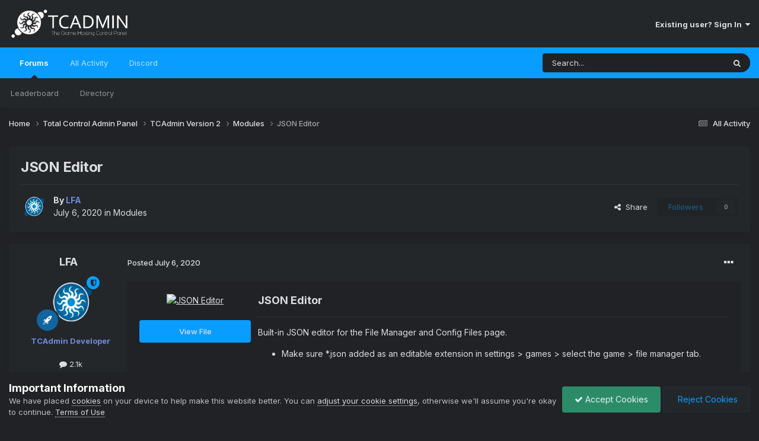

--- FILE ---
content_type: text/html;charset=UTF-8
request_url: https://community.tcadmin.com/topic/11397-json-editor/
body_size: 18499
content:
<!DOCTYPE html>
<html lang="en" dir="ltr">
	<head>
		<meta charset="utf-8">
        
		<title>JSON Editor - Modules - TCAdmin  - The Game Hosting Control Panel - Community</title>
		
		
		
		

	<meta name="viewport" content="width=device-width, initial-scale=1">



	<meta name="twitter:card" content="summary_large_image" />



	
		
			
				<meta property="og:title" content="JSON Editor">
			
		
	

	
		
			
				<meta property="og:type" content="website">
			
		
	

	
		
			
				<meta property="og:url" content="https://community.tcadmin.com/topic/11397-json-editor/">
			
		
	

	
		
			
				<meta name="description" content="View File JSON Editor Built-in JSON editor for the File Manager and Config Files page. Make sure *.json added as an editable extension in settings &gt; games &gt; select the game &gt; file manager tab. Submitter LFA Submitted 07/06/20 Category Modules">
			
		
	

	
		
			
				<meta property="og:description" content="View File JSON Editor Built-in JSON editor for the File Manager and Config Files page. Make sure *.json added as an editable extension in settings &gt; games &gt; select the game &gt; file manager tab. Submitter LFA Submitted 07/06/20 Category Modules">
			
		
	

	
		
			
				<meta property="og:updated_time" content="2025-04-21T08:24:30Z">
			
		
	

	
		
			
				<meta property="og:image" content="https://community.tcadmin.com/uploads/monthly_2020_11/aaa.png.96ebb75515f3968d3129630f2c3d8061.png">
			
		
	

	
		
			
				<meta property="og:site_name" content="TCAdmin  - The Game Hosting Control Panel - Community">
			
		
	

	
		
			
				<meta property="og:locale" content="english">
			
		
	


	
		<link rel="canonical" href="https://community.tcadmin.com/topic/11397-json-editor/" />
	

<link rel="alternate" type="application/rss+xml" title="TCAdmin - Community RSS" href="https://community.tcadmin.com/rss/1-tcadmin-community-rss.xml/" />



<link rel="manifest" href="https://community.tcadmin.com/manifest.webmanifest/">
<meta name="msapplication-config" content="https://community.tcadmin.com/browserconfig.xml/">
<meta name="msapplication-starturl" content="/">
<meta name="application-name" content="TCAdmin  - The Game Hosting Control Panel - Community">
<meta name="apple-mobile-web-app-title" content="TCAdmin  - The Game Hosting Control Panel - Community">

	<meta name="theme-color" content="#23272a">






	

	
		
			<link rel="icon" sizes="36x36" href="https://community.tcadmin.com/uploads/monthly_2020_02/android-chrome-36x36.png?v=1715632219">
		
	

	
		
			<link rel="icon" sizes="48x48" href="https://community.tcadmin.com/uploads/monthly_2020_02/android-chrome-48x48.png?v=1715632219">
		
	

	
		
			<link rel="icon" sizes="72x72" href="https://community.tcadmin.com/uploads/monthly_2020_02/android-chrome-72x72.png?v=1715632219">
		
	

	
		
			<link rel="icon" sizes="96x96" href="https://community.tcadmin.com/uploads/monthly_2020_02/android-chrome-96x96.png?v=1715632219">
		
	

	
		
			<link rel="icon" sizes="144x144" href="https://community.tcadmin.com/uploads/monthly_2020_02/android-chrome-144x144.png?v=1715632219">
		
	

	
		
			<link rel="icon" sizes="192x192" href="https://community.tcadmin.com/uploads/monthly_2020_02/android-chrome-192x192.png?v=1715632219">
		
	

	
		
			<link rel="icon" sizes="256x256" href="https://community.tcadmin.com/uploads/monthly_2020_02/android-chrome-256x256.png?v=1715632219">
		
	

	
		
			<link rel="icon" sizes="384x384" href="https://community.tcadmin.com/uploads/monthly_2020_02/android-chrome-384x384.png?v=1715632219">
		
	

	
		
			<link rel="icon" sizes="512x512" href="https://community.tcadmin.com/uploads/monthly_2020_02/android-chrome-512x512.png?v=1715632219">
		
	

	
		
			<meta name="msapplication-square70x70logo" content="https://community.tcadmin.com/uploads/monthly_2020_02/msapplication-square70x70logo.png?v=1715632219"/>
		
	

	
		
			<meta name="msapplication-TileImage" content="https://community.tcadmin.com/uploads/monthly_2020_02/msapplication-TileImage.png?v=1715632219"/>
		
	

	
		
			<meta name="msapplication-square150x150logo" content="https://community.tcadmin.com/uploads/monthly_2020_02/msapplication-square150x150logo.png?v=1715632219"/>
		
	

	
		
			<meta name="msapplication-wide310x150logo" content="https://community.tcadmin.com/uploads/monthly_2020_02/msapplication-wide310x150logo.png?v=1715632219"/>
		
	

	
		
			<meta name="msapplication-square310x310logo" content="https://community.tcadmin.com/uploads/monthly_2020_02/msapplication-square310x310logo.png?v=1715632219"/>
		
	

	
		
			
				<link rel="apple-touch-icon" href="https://community.tcadmin.com/uploads/monthly_2020_02/apple-touch-icon-57x57.png?v=1715632219">
			
		
	

	
		
			
				<link rel="apple-touch-icon" sizes="60x60" href="https://community.tcadmin.com/uploads/monthly_2020_02/apple-touch-icon-60x60.png?v=1715632219">
			
		
	

	
		
			
				<link rel="apple-touch-icon" sizes="72x72" href="https://community.tcadmin.com/uploads/monthly_2020_02/apple-touch-icon-72x72.png?v=1715632219">
			
		
	

	
		
			
				<link rel="apple-touch-icon" sizes="76x76" href="https://community.tcadmin.com/uploads/monthly_2020_02/apple-touch-icon-76x76.png?v=1715632219">
			
		
	

	
		
			
				<link rel="apple-touch-icon" sizes="114x114" href="https://community.tcadmin.com/uploads/monthly_2020_02/apple-touch-icon-114x114.png?v=1715632219">
			
		
	

	
		
			
				<link rel="apple-touch-icon" sizes="120x120" href="https://community.tcadmin.com/uploads/monthly_2020_02/apple-touch-icon-120x120.png?v=1715632219">
			
		
	

	
		
			
				<link rel="apple-touch-icon" sizes="144x144" href="https://community.tcadmin.com/uploads/monthly_2020_02/apple-touch-icon-144x144.png?v=1715632219">
			
		
	

	
		
			
				<link rel="apple-touch-icon" sizes="152x152" href="https://community.tcadmin.com/uploads/monthly_2020_02/apple-touch-icon-152x152.png?v=1715632219">
			
		
	

	
		
			
				<link rel="apple-touch-icon" sizes="180x180" href="https://community.tcadmin.com/uploads/monthly_2020_02/apple-touch-icon-180x180.png?v=1715632219">
			
		
	





<link rel="preload" href="//community.tcadmin.com/applications/core/interface/font/fontawesome-webfont.woff2?v=4.7.0" as="font" crossorigin="anonymous">
		


	<link rel="preconnect" href="https://fonts.googleapis.com">
	<link rel="preconnect" href="https://fonts.gstatic.com" crossorigin>
	
		<link href="https://fonts.googleapis.com/css2?family=Inter:wght@300;400;500;600;700&display=swap" rel="stylesheet">
	



	<link rel='stylesheet' href='https://community.tcadmin.com/uploads/css_built_14/341e4a57816af3ba440d891ca87450ff_framework.css?v=2a054526d31715632318' media='all'>

	<link rel='stylesheet' href='https://community.tcadmin.com/uploads/css_built_14/05e81b71abe4f22d6eb8d1a929494829_responsive.css?v=2a054526d31715632318' media='all'>

	<link rel='stylesheet' href='https://community.tcadmin.com/uploads/css_built_14/90eb5adf50a8c640f633d47fd7eb1778_core.css?v=2a054526d31715632318' media='all'>

	<link rel='stylesheet' href='https://community.tcadmin.com/uploads/css_built_14/5a0da001ccc2200dc5625c3f3934497d_core_responsive.css?v=2a054526d31715632318' media='all'>

	<link rel='stylesheet' href='https://community.tcadmin.com/uploads/css_built_14/62e269ced0fdab7e30e026f1d30ae516_forums.css?v=2a054526d31715632318' media='all'>

	<link rel='stylesheet' href='https://community.tcadmin.com/uploads/css_built_14/76e62c573090645fb99a15a363d8620e_forums_responsive.css?v=2a054526d31715632318' media='all'>

	<link rel='stylesheet' href='https://community.tcadmin.com/uploads/css_built_14/ebdea0c6a7dab6d37900b9190d3ac77b_topics.css?v=2a054526d31715632318' media='all'>





<link rel='stylesheet' href='https://community.tcadmin.com/uploads/css_built_14/258adbb6e4f3e83cd3b355f84e3fa002_custom.css?v=2a054526d31715632318' media='all'>




		
		

	
	<link rel='shortcut icon' href='https://community.tcadmin.com/uploads/monthly_2020_02/favicon.ico' type="image/x-icon">

	
        <!-- App Indexing for Google Search -->
        <link href="android-app://com.quoord.tapatalkpro.activity/tapatalk/community.tcadmin.com/?location=topic&amp;tid=11397&amp;page=1&amp;perpage=25&amp;channel=google-indexing" rel="alternate" />
        <link href="ios-app://307880732/tapatalk/community.tcadmin.com/?location=topic&amp;tid=11397&amp;page=1&amp;perpage=25&amp;channel=google-indexing" rel="alternate" />
        
        <link href="https://groups.tapatalk-cdn.com/static/manifest/manifest.json" rel="manifest">
        
        <meta name="apple-itunes-app" content="app-id=307880732, affiliate-data=at=10lR7C, app-argument=tapatalk://community.tcadmin.com/?location=topic&tid=11397&page=1&perpage=25" />
        </head>
	<body class="ipsApp ipsApp_front ipsJS_none ipsClearfix" data-controller="core.front.core.app"  data-message=""  data-pageapp="forums" data-pagelocation="front" data-pagemodule="forums" data-pagecontroller="topic" data-pageid="11397"   >
		
        

        

		<a href="#ipsLayout_mainArea" class="ipsHide" title="Go to main content on this page" accesskey="m">Jump to content</a>
		





		<div id="ipsLayout_header" class="ipsClearfix">
			<header>
				<div class="ipsLayout_container">
					


<a href='https://community.tcadmin.com/' id='elLogo' accesskey='1'><img src="https://community.tcadmin.com/uploads/monthly_2021_11/TCAdmin_White.png.838757916400ebcee9969599c1175231.png" alt='TCAdmin  - The Game Hosting Control Panel - Community'></a>

					
						

	<ul id='elUserNav' class='ipsList_inline cSignedOut ipsResponsive_showDesktop'>
		
        
		
        
        
            
            <li id='elSignInLink'>
                <a href='https://community.tcadmin.com/login/' data-ipsMenu-closeOnClick="false" data-ipsMenu id='elUserSignIn'>
                    Existing user? Sign In &nbsp;<i class='fa fa-caret-down'></i>
                </a>
                
<div id='elUserSignIn_menu' class='ipsMenu ipsMenu_auto ipsHide'>
	<form accept-charset='utf-8' method='post' action='https://community.tcadmin.com/login/'>
		<input type="hidden" name="csrfKey" value="aa113a43215095615dd2fc4a03004ab3">
		<input type="hidden" name="ref" value="aHR0cHM6Ly9jb21tdW5pdHkudGNhZG1pbi5jb20vdG9waWMvMTEzOTctanNvbi1lZGl0b3Iv">
		<div data-role="loginForm">
			
			
			
				<div class='ipsColumns ipsColumns_noSpacing'>
					<div class='ipsColumn ipsColumn_wide' id='elUserSignIn_internal'>
						
<div class="ipsPad ipsForm ipsForm_vertical">
	<h4 class="ipsType_sectionHead">Sign In</h4>
	<br><br>
	<ul class='ipsList_reset'>
		<li class="ipsFieldRow ipsFieldRow_noLabel ipsFieldRow_fullWidth">
			
			
				<input type="text" placeholder="Display Name or Email Address" name="auth" autocomplete="email">
			
		</li>
		<li class="ipsFieldRow ipsFieldRow_noLabel ipsFieldRow_fullWidth">
			<input type="password" placeholder="Password" name="password" autocomplete="current-password">
		</li>
		<li class="ipsFieldRow ipsFieldRow_checkbox ipsClearfix">
			<span class="ipsCustomInput">
				<input type="checkbox" name="remember_me" id="remember_me_checkbox" value="1" checked aria-checked="true">
				<span></span>
			</span>
			<div class="ipsFieldRow_content">
				<label class="ipsFieldRow_label" for="remember_me_checkbox">Remember me</label>
				<span class="ipsFieldRow_desc">Not recommended on shared computers</span>
			</div>
		</li>
		<li class="ipsFieldRow ipsFieldRow_fullWidth">
			<button type="submit" name="_processLogin" value="usernamepassword" class="ipsButton ipsButton_primary ipsButton_small" id="elSignIn_submit">Sign In</button>
			
				<p class="ipsType_right ipsType_small">
					
						<a href='https://community.tcadmin.com/lostpassword/' data-ipsDialog data-ipsDialog-title='Forgot your password?'>
					
					Forgot your password?</a>
				</p>
			
		</li>
	</ul>
</div>
					</div>
					<div class='ipsColumn ipsColumn_wide'>
						<div class='ipsPadding' id='elUserSignIn_external'>
							<div class='ipsAreaBackground_light ipsPadding:half'>
								
									<p class='ipsType_reset ipsType_small ipsType_center'><strong>Or sign in with one of these services</strong></p>
								
								
									<div class='ipsType_center ipsMargin_top:half'>
										

<button type="submit" name="_processLogin" value="3" class='ipsButton ipsButton_verySmall ipsButton_fullWidth ipsSocial ' style="background-color: #171a21">
	
		<span class='ipsSocial_icon'>
			
				<i class='fa fa-steam'></i>
			
		</span>
		<span class='ipsSocial_text'>Sign In With Steam</span>
	
</button>
									</div>
								
									<div class='ipsType_center ipsMargin_top:half'>
										

<button type="submit" name="_processLogin" value="4" class='ipsButton ipsButton_verySmall ipsButton_fullWidth ipsSocial ipsSocial_google' style="background-color: #4285F4">
	
		<span class='ipsSocial_icon'>
			
				<i class='fa fa-google'></i>
			
		</span>
		<span class='ipsSocial_text'>Sign in with Google</span>
	
</button>
									</div>
								
									<div class='ipsType_center ipsMargin_top:half'>
										

<button type="submit" name="_processLogin" value="5" class='ipsButton ipsButton_verySmall ipsButton_fullWidth ipsSocial ipsSocial_facebook' style="background-color: #3a579a">
	
		<span class='ipsSocial_icon'>
			
				<i class='fa fa-facebook-official'></i>
			
		</span>
		<span class='ipsSocial_text'>Sign in with Facebook</span>
	
</button>
									</div>
								
									<div class='ipsType_center ipsMargin_top:half'>
										

<button type="submit" name="_processLogin" value="6" class='ipsButton ipsButton_verySmall ipsButton_fullWidth ipsSocial ipsSocial_twitter' style="background-color: #00abf0">
	
		<span class='ipsSocial_icon'>
			
				<i class='fa fa-twitter'></i>
			
		</span>
		<span class='ipsSocial_text'>Sign in with X</span>
	
</button>
									</div>
								
							</div>
						</div>
					</div>
				</div>
			
		</div>
	</form>
</div>
            </li>
            
        
		
	</ul>

						
<ul class='ipsMobileHamburger ipsList_reset ipsResponsive_hideDesktop'>
	<li data-ipsDrawer data-ipsDrawer-drawerElem='#elMobileDrawer'>
		<a href='#' >
			
			
				
			
			
			
			<i class='fa fa-navicon'></i>
		</a>
	</li>
</ul>
					
				</div>
			</header>
			

	<nav data-controller='core.front.core.navBar' class=' ipsResponsive_showDesktop'>
		<div class='ipsNavBar_primary ipsLayout_container '>
			<ul data-role="primaryNavBar" class='ipsClearfix'>
				


	
		
		
			
		
		<li class='ipsNavBar_active' data-active id='elNavSecondary_10' data-role="navBarItem" data-navApp="forums" data-navExt="Forums">
			
			
				<a href="https://community.tcadmin.com"  data-navItem-id="10" data-navDefault>
					Forums<span class='ipsNavBar_active__identifier'></span>
				</a>
			
			
				<ul class='ipsNavBar_secondary ' data-role='secondaryNavBar'>
					


	
		
		
		<li  id='elNavSecondary_20' data-role="navBarItem" data-navApp="core" data-navExt="Leaderboard">
			
			
				<a href="https://community.tcadmin.com/leaderboard/"  data-navItem-id="20" >
					Leaderboard<span class='ipsNavBar_active__identifier'></span>
				</a>
			
			
		</li>
	
	

	
		
		
		<li  id='elNavSecondary_21' data-role="navBarItem" data-navApp="core" data-navExt="StaffDirectory">
			
			
				<a href="https://community.tcadmin.com/staff/"  data-navItem-id="21" >
					Directory<span class='ipsNavBar_active__identifier'></span>
				</a>
			
			
		</li>
	
	

					<li class='ipsHide' id='elNavigationMore_10' data-role='navMore'>
						<a href='#' data-ipsMenu data-ipsMenu-appendTo='#elNavigationMore_10' id='elNavigationMore_10_dropdown'>More <i class='fa fa-caret-down'></i></a>
						<ul class='ipsHide ipsMenu ipsMenu_auto' id='elNavigationMore_10_dropdown_menu' data-role='moreDropdown'></ul>
					</li>
				</ul>
			
		</li>
	
	

	
		
		
		<li  id='elNavSecondary_25' data-role="navBarItem" data-navApp="core" data-navExt="AllActivity">
			
			
				<a href="https://community.tcadmin.com/discover/"  data-navItem-id="25" >
					All Activity<span class='ipsNavBar_active__identifier'></span>
				</a>
			
			
		</li>
	
	

	
	

	
		
		
		<li  id='elNavSecondary_28' data-role="navBarItem" data-navApp="core" data-navExt="CustomItem">
			
			
				<a href="https://discord.com/invite/Bpe574k" target='_blank' rel="noopener" data-navItem-id="28" >
					Discord<span class='ipsNavBar_active__identifier'></span>
				</a>
			
			
		</li>
	
	

				<li class='ipsHide' id='elNavigationMore' data-role='navMore'>
					<a href='#' data-ipsMenu data-ipsMenu-appendTo='#elNavigationMore' id='elNavigationMore_dropdown'>More</a>
					<ul class='ipsNavBar_secondary ipsHide' data-role='secondaryNavBar'>
						<li class='ipsHide' id='elNavigationMore_more' data-role='navMore'>
							<a href='#' data-ipsMenu data-ipsMenu-appendTo='#elNavigationMore_more' id='elNavigationMore_more_dropdown'>More <i class='fa fa-caret-down'></i></a>
							<ul class='ipsHide ipsMenu ipsMenu_auto' id='elNavigationMore_more_dropdown_menu' data-role='moreDropdown'></ul>
						</li>
					</ul>
				</li>
			</ul>
			

	<div id="elSearchWrapper">
		<div id='elSearch' data-controller="core.front.core.quickSearch">
			<form accept-charset='utf-8' action='//community.tcadmin.com/search/?do=quicksearch' method='post'>
                <input type='search' id='elSearchField' placeholder='Search...' name='q' autocomplete='off' aria-label='Search'>
                <details class='cSearchFilter'>
                    <summary class='cSearchFilter__text'></summary>
                    <ul class='cSearchFilter__menu'>
                        
                        <li><label><input type="radio" name="type" value="all" ><span class='cSearchFilter__menuText'>Everywhere</span></label></li>
                        
                            
                                <li><label><input type="radio" name="type" value='contextual_{&quot;type&quot;:&quot;forums_topic&quot;,&quot;nodes&quot;:61}' checked><span class='cSearchFilter__menuText'>This Forum</span></label></li>
                            
                                <li><label><input type="radio" name="type" value='contextual_{&quot;type&quot;:&quot;forums_topic&quot;,&quot;item&quot;:11397}' checked><span class='cSearchFilter__menuText'>This Topic</span></label></li>
                            
                        
                        
                            <li><label><input type="radio" name="type" value="core_statuses_status"><span class='cSearchFilter__menuText'>Status Updates</span></label></li>
                        
                            <li><label><input type="radio" name="type" value="forums_topic"><span class='cSearchFilter__menuText'>Topics</span></label></li>
                        
                            <li><label><input type="radio" name="type" value="calendar_event"><span class='cSearchFilter__menuText'>Events</span></label></li>
                        
                            <li><label><input type="radio" name="type" value="downloads_file"><span class='cSearchFilter__menuText'>Files</span></label></li>
                        
                            <li><label><input type="radio" name="type" value="core_members"><span class='cSearchFilter__menuText'>Members</span></label></li>
                        
                    </ul>
                </details>
				<button class='cSearchSubmit' type="submit" aria-label='Search'><i class="fa fa-search"></i></button>
			</form>
		</div>
	</div>

		</div>
	</nav>

			
<ul id='elMobileNav' class='ipsResponsive_hideDesktop' data-controller='core.front.core.mobileNav'>
	
		
			
			
				
				
			
				
				
			
				
					<li id='elMobileBreadcrumb'>
						<a href='https://community.tcadmin.com/forum/61-modules/'>
							<span>Modules</span>
						</a>
					</li>
				
				
			
				
				
			
		
	
	
	
	<li >
		<a data-action="defaultStream" href='https://community.tcadmin.com/discover/'><i class="fa fa-newspaper-o" aria-hidden="true"></i></a>
	</li>

	

	
		<li class='ipsJS_show'>
			<a href='https://community.tcadmin.com/search/'><i class='fa fa-search'></i></a>
		</li>
	
</ul>
		</div>
		<main id="ipsLayout_body" class="ipsLayout_container">
			<div id="ipsLayout_contentArea">
				<div id="ipsLayout_contentWrapper">
					
<nav class='ipsBreadcrumb ipsBreadcrumb_top ipsFaded_withHover'>
	

	<ul class='ipsList_inline ipsPos_right'>
		
		<li >
			<a data-action="defaultStream" class='ipsType_light '  href='https://community.tcadmin.com/discover/'><i class="fa fa-newspaper-o" aria-hidden="true"></i> <span>All Activity</span></a>
		</li>
		
	</ul>

	<ul data-role="breadcrumbList">
		<li>
			<a title="Home" href='https://community.tcadmin.com/'>
				<span>Home <i class='fa fa-angle-right'></i></span>
			</a>
		</li>
		
		
			<li>
				
					<a href='https://community.tcadmin.com/forum/5-total-control-admin-panel/'>
						<span>Total Control Admin Panel <i class='fa fa-angle-right' aria-hidden="true"></i></span>
					</a>
				
			</li>
		
			<li>
				
					<a href='https://community.tcadmin.com/forum/29-tcadmin-version-2/'>
						<span>TCAdmin Version 2 <i class='fa fa-angle-right' aria-hidden="true"></i></span>
					</a>
				
			</li>
		
			<li>
				
					<a href='https://community.tcadmin.com/forum/61-modules/'>
						<span>Modules <i class='fa fa-angle-right' aria-hidden="true"></i></span>
					</a>
				
			</li>
		
			<li>
				
					JSON Editor
				
			</li>
		
	</ul>
</nav>
					
					<div id="ipsLayout_mainArea">
						
						
						
						

	




						



<div class='ipsPageHeader ipsResponsive_pull ipsBox ipsPadding sm:ipsPadding:half ipsMargin_bottom'>
		
	
	<div class='ipsFlex ipsFlex-ai:center ipsFlex-fw:wrap ipsGap:4'>
		<div class='ipsFlex-flex:11'>
			<h1 class='ipsType_pageTitle ipsContained_container'>
				

				
				
					<span class='ipsType_break ipsContained'>
						<span>JSON Editor</span>
					</span>
				
			</h1>
			
			
		</div>
		
	</div>
	<hr class='ipsHr'>
	<div class='ipsPageHeader__meta ipsFlex ipsFlex-jc:between ipsFlex-ai:center ipsFlex-fw:wrap ipsGap:3'>
		<div class='ipsFlex-flex:11'>
			<div class='ipsPhotoPanel ipsPhotoPanel_mini ipsPhotoPanel_notPhone ipsClearfix'>
				


	<a href="https://community.tcadmin.com/profile/6-lfa/" rel="nofollow" data-ipsHover data-ipsHover-width="370" data-ipsHover-target="https://community.tcadmin.com/profile/6-lfa/?do=hovercard" class="ipsUserPhoto ipsUserPhoto_mini" title="Go to LFA's profile">
		<img src='https://community.tcadmin.com/uploads/monthly_2020_02/android-chrome-192x192.thumb.png.29ee25d8c7b69f2c92cc9e48eb084c0c.png' alt='LFA' loading="lazy">
	</a>

				<div>
					<p class='ipsType_reset ipsType_blendLinks'>
						<span class='ipsType_normal'>
						
							<strong>By 


<a href='https://community.tcadmin.com/profile/6-lfa/' rel="nofollow" data-ipsHover data-ipsHover-width='370' data-ipsHover-target='https://community.tcadmin.com/profile/6-lfa/?do=hovercard&amp;referrer=https%253A%252F%252Fcommunity.tcadmin.com%252Ftopic%252F11397-json-editor%252F' title="Go to LFA's profile" class="ipsType_break"><strong><font color="#7289DA">LFA</font></strong></a></strong><br />
							<span class='ipsType_light'><time datetime='2020-07-06T20:33:47Z' title='7/6/2020 20:33' data-short='5 yr'>July 6, 2020</time> in <a href="https://community.tcadmin.com/forum/61-modules/">Modules</a></span>
						
						</span>
					</p>
				</div>
			</div>
		</div>
		
			<div class='ipsFlex-flex:01 ipsResponsive_hidePhone'>
				<div class='ipsShareLinks'>
					
						


    <a href='#elShareItem_11988048_menu' id='elShareItem_11988048' data-ipsMenu class='ipsShareButton ipsButton ipsButton_verySmall ipsButton_link ipsButton_link--light'>
        <span><i class='fa fa-share-alt'></i></span> &nbsp;Share
    </a>

    <div class='ipsPadding ipsMenu ipsMenu_auto ipsHide' id='elShareItem_11988048_menu' data-controller="core.front.core.sharelink">
        <ul class='ipsList_inline'>
            
                <li>
<a href="https://x.com/share?url=https%3A%2F%2Fcommunity.tcadmin.com%2Ftopic%2F11397-json-editor%2F" class="cShareLink cShareLink_x" target="_blank" data-role="shareLink" title='Share on X' data-ipsTooltip rel='nofollow noopener'>
    <i class="fa fa-x"></i>
</a></li>
            
                <li>
<a href="https://www.facebook.com/sharer/sharer.php?u=https%3A%2F%2Fcommunity.tcadmin.com%2Ftopic%2F11397-json-editor%2F" class="cShareLink cShareLink_facebook" target="_blank" data-role="shareLink" title='Share on Facebook' data-ipsTooltip rel='noopener nofollow'>
	<i class="fa fa-facebook"></i>
</a></li>
            
                <li>
<a href="https://www.reddit.com/submit?url=https%3A%2F%2Fcommunity.tcadmin.com%2Ftopic%2F11397-json-editor%2F&amp;title=JSON+Editor" rel="nofollow noopener" class="cShareLink cShareLink_reddit" target="_blank" title='Share on Reddit' data-ipsTooltip>
	<i class="fa fa-reddit"></i>
</a></li>
            
                <li>
<a href="https://www.linkedin.com/shareArticle?mini=true&amp;url=https%3A%2F%2Fcommunity.tcadmin.com%2Ftopic%2F11397-json-editor%2F&amp;title=JSON+Editor" rel="nofollow noopener" class="cShareLink cShareLink_linkedin" target="_blank" data-role="shareLink" title='Share on LinkedIn' data-ipsTooltip>
	<i class="fa fa-linkedin"></i>
</a></li>
            
                <li>
<a href="https://pinterest.com/pin/create/button/?url=https://community.tcadmin.com/topic/11397-json-editor/&amp;media=https://community.tcadmin.com/uploads/monthly_2020_02/android-chrome-192x192.png.6ef2c6897b0416e912615818489fedd4.png" class="cShareLink cShareLink_pinterest" rel="nofollow noopener" target="_blank" data-role="shareLink" title='Share on Pinterest' data-ipsTooltip>
	<i class="fa fa-pinterest"></i>
</a></li>
            
        </ul>
        
            <hr class='ipsHr'>
            <button class='ipsHide ipsButton ipsButton_verySmall ipsButton_light ipsButton_fullWidth ipsMargin_top:half' data-controller='core.front.core.webshare' data-role='webShare' data-webShareTitle='JSON Editor' data-webShareText='JSON Editor' data-webShareUrl='https://community.tcadmin.com/topic/11397-json-editor/'>More sharing options...</button>
        
    </div>

					
					
                    

					



					



<div data-followApp='forums' data-followArea='topic' data-followID='11397' data-controller='core.front.core.followButton'>
	

	<a href='https://community.tcadmin.com/login/' rel="nofollow" class="ipsFollow ipsPos_middle ipsButton ipsButton_light ipsButton_verySmall ipsButton_disabled" data-role="followButton" data-ipsTooltip title='Sign in to follow this'>
		<span>Followers</span>
		<span class='ipsCommentCount'>0</span>
	</a>

</div>
				</div>
			</div>
					
	</div>
	
	
</div>








<div class='ipsClearfix'>
	<ul class="ipsToolList ipsToolList_horizontal ipsClearfix ipsSpacer_both ipsResponsive_hidePhone">
		
		
		
	</ul>
</div>

<div id='comments' data-controller='core.front.core.commentFeed,forums.front.topic.view, core.front.core.ignoredComments' data-autoPoll data-baseURL='https://community.tcadmin.com/topic/11397-json-editor/' data-lastPage data-feedID='topic-11397' class='cTopic ipsClear ipsSpacer_top'>
	
			
	

	

<div data-controller='core.front.core.recommendedComments' data-url='https://community.tcadmin.com/topic/11397-json-editor/?recommended=comments' class='ipsRecommendedComments ipsHide'>
	<div data-role="recommendedComments">
		<h2 class='ipsType_sectionHead ipsType_large ipsType_bold ipsMargin_bottom'>Recommended Posts</h2>
		
	</div>
</div>
	
	<div id="elPostFeed" data-role='commentFeed' data-controller='core.front.core.moderation' >
		<form action="https://community.tcadmin.com/topic/11397-json-editor/?csrfKey=aa113a43215095615dd2fc4a03004ab3&amp;do=multimodComment" method="post" data-ipsPageAction data-role='moderationTools'>
			
			
				

					

					
					



<a id='comment-72945'></a>
<article  id='elComment_72945' class='cPost ipsBox ipsResponsive_pull  ipsComment  ipsComment_parent ipsClearfix ipsClear ipsColumns ipsColumns_noSpacing ipsColumns_collapsePhone    '>
	

	

	<div class='cAuthorPane_mobile ipsResponsive_showPhone'>
		<div class='cAuthorPane_photo'>
			<div class='cAuthorPane_photoWrap'>
				


	<a href="https://community.tcadmin.com/profile/6-lfa/" rel="nofollow" data-ipsHover data-ipsHover-width="370" data-ipsHover-target="https://community.tcadmin.com/profile/6-lfa/?do=hovercard" class="ipsUserPhoto ipsUserPhoto_large" title="Go to LFA's profile">
		<img src='https://community.tcadmin.com/uploads/monthly_2020_02/android-chrome-192x192.thumb.png.29ee25d8c7b69f2c92cc9e48eb084c0c.png' alt='LFA' loading="lazy">
	</a>

				
				<span class="cAuthorPane_badge cAuthorPane_badge--moderator" data-ipsTooltip title="LFA is a moderator"></span>
				
				
					<a href="https://community.tcadmin.com/profile/6-lfa/badges/" rel="nofollow">
						
<img src='https://community.tcadmin.com/uploads/set_resources_14/84c1e40ea0e759e3f1505eb1788ddf3c_default_rank.png' loading="lazy" alt="Super Member" class="cAuthorPane_badge cAuthorPane_badge--rank ipsOutline ipsOutline:2px" data-ipsTooltip title="Rank: Super Member (8/8)">
					</a>
				
			</div>
		</div>
		<div class='cAuthorPane_content'>
			<h3 class='ipsType_sectionHead cAuthorPane_author ipsType_break ipsType_blendLinks ipsFlex ipsFlex-ai:center'>
				


<a href='https://community.tcadmin.com/profile/6-lfa/' rel="nofollow" data-ipsHover data-ipsHover-width='370' data-ipsHover-target='https://community.tcadmin.com/profile/6-lfa/?do=hovercard&amp;referrer=https%253A%252F%252Fcommunity.tcadmin.com%252Ftopic%252F11397-json-editor%252F' title="Go to LFA's profile" class="ipsType_break"><strong><font color="#7289DA">LFA</font></strong></a>
			</h3>
			<div class='ipsType_light ipsType_reset'>
				<a href='https://community.tcadmin.com/topic/11397-json-editor/?do=findComment&amp;comment=72945' rel="nofollow" class='ipsType_blendLinks'>Posted <time datetime='2020-07-06T20:33:48Z' title='7/6/2020 20:33' data-short='5 yr'>July 6, 2020</time></a>
				
			</div>
		</div>
	</div>
	<aside class='ipsComment_author cAuthorPane ipsColumn ipsColumn_medium ipsResponsive_hidePhone'>
		<h3 class='ipsType_sectionHead cAuthorPane_author ipsType_blendLinks ipsType_break'><strong>


<a href='https://community.tcadmin.com/profile/6-lfa/' rel="nofollow" data-ipsHover data-ipsHover-width='370' data-ipsHover-target='https://community.tcadmin.com/profile/6-lfa/?do=hovercard&amp;referrer=https%253A%252F%252Fcommunity.tcadmin.com%252Ftopic%252F11397-json-editor%252F' title="Go to LFA's profile" class="ipsType_break">LFA</a></strong>
			
		</h3>
		<ul class='cAuthorPane_info ipsList_reset'>
			<li data-role='photo' class='cAuthorPane_photo'>
				<div class='cAuthorPane_photoWrap'>
					


	<a href="https://community.tcadmin.com/profile/6-lfa/" rel="nofollow" data-ipsHover data-ipsHover-width="370" data-ipsHover-target="https://community.tcadmin.com/profile/6-lfa/?do=hovercard" class="ipsUserPhoto ipsUserPhoto_large" title="Go to LFA's profile">
		<img src='https://community.tcadmin.com/uploads/monthly_2020_02/android-chrome-192x192.thumb.png.29ee25d8c7b69f2c92cc9e48eb084c0c.png' alt='LFA' loading="lazy">
	</a>

					
						<span class="cAuthorPane_badge cAuthorPane_badge--moderator" data-ipsTooltip title="LFA is a moderator"></span>
					
					
						
<img src='https://community.tcadmin.com/uploads/set_resources_14/84c1e40ea0e759e3f1505eb1788ddf3c_default_rank.png' loading="lazy" alt="Super Member" class="cAuthorPane_badge cAuthorPane_badge--rank ipsOutline ipsOutline:2px" data-ipsTooltip title="Rank: Super Member (8/8)">
					
				</div>
			</li>
			
				<li data-role='group'><strong><font color="#7289DA">TCAdmin Developer</font></strong></li>
				
			
			
				<li data-role='stats' class='ipsMargin_top'>
					<ul class="ipsList_reset ipsType_light ipsFlex ipsFlex-ai:center ipsFlex-jc:center ipsGap_row:2 cAuthorPane_stats">
						<li>
							
								<a href="https://community.tcadmin.com/profile/6-lfa/content/" rel="nofollow" title="2,133 posts" data-ipsTooltip class="ipsType_blendLinks">
							
								<i class="fa fa-comment"></i> 2.1k
							
								</a>
							
						</li>
						
					</ul>
				</li>
			
			
				

			
		</ul>
	</aside>
	<div class='ipsColumn ipsColumn_fluid ipsMargin:none'>
		

<div id='comment-72945_wrap' data-controller='core.front.core.comment' data-commentApp='forums' data-commentType='forums' data-commentID="72945" data-quoteData='{&quot;userid&quot;:6,&quot;username&quot;:&quot;LFA&quot;,&quot;timestamp&quot;:1594067628,&quot;contentapp&quot;:&quot;forums&quot;,&quot;contenttype&quot;:&quot;forums&quot;,&quot;contentid&quot;:11397,&quot;contentclass&quot;:&quot;forums_Topic&quot;,&quot;contentcommentid&quot;:72945}' class='ipsComment_content ipsType_medium'>

	<div class='ipsComment_meta ipsType_light ipsFlex ipsFlex-ai:center ipsFlex-jc:between ipsFlex-fd:row-reverse'>
		<div class='ipsType_light ipsType_reset ipsType_blendLinks ipsComment_toolWrap'>
			<div class='ipsResponsive_hidePhone ipsComment_badges'>
				<ul class='ipsList_reset ipsFlex ipsFlex-jc:end ipsFlex-fw:wrap ipsGap:2 ipsGap_row:1'>
					
					
					
					
					
				</ul>
			</div>
			<ul class='ipsList_reset ipsComment_tools'>
				<li>
					<a href='#elControls_72945_menu' class='ipsComment_ellipsis' id='elControls_72945' title='More options...' data-ipsMenu data-ipsMenu-appendTo='#comment-72945_wrap'><i class='fa fa-ellipsis-h'></i></a>
					<ul id='elControls_72945_menu' class='ipsMenu ipsMenu_narrow ipsHide'>
						
						
							<li class='ipsMenu_item'><a href='https://community.tcadmin.com/topic/11397-json-editor/' title='Share this post' data-ipsDialog data-ipsDialog-size='narrow' data-ipsDialog-content='#elShareComment_72945_menu' data-ipsDialog-title="Share this post" id='elSharePost_72945' data-role='shareComment'>Share</a></li>
						
                        
						
						
						
							
								
							
							
							
							
							
							
						
					</ul>
				</li>
				
			</ul>
		</div>

		<div class='ipsType_reset ipsResponsive_hidePhone'>
			<a href='https://community.tcadmin.com/topic/11397-json-editor/?do=findComment&amp;comment=72945' rel="nofollow" class='ipsType_blendLinks'>Posted <time datetime='2020-07-06T20:33:48Z' title='7/6/2020 20:33' data-short='5 yr'>July 6, 2020</time></a>
			
			<span class='ipsResponsive_hidePhone'>
				
				
			</span>
		</div>
	</div>

	

    

	<div class='cPost_contentWrap'>
		
		<div data-role='commentContent' class='ipsType_normal ipsType_richText ipsPadding_bottom ipsContained' data-controller='core.front.core.lightboxedImages'>
			
<div class='ipsAreaBackground_light ipsPad'>

	<div class='ipsColumns ipsColumns_collapsePhone'>
		<div class='ipsColumn ipsColumn_medium ipsType_center'>
			<a href="https://community.tcadmin.com/files/file/46-json-editor/">
				
				<img src='https://cdn.discordapp.com/attachments/682678845358211234/730102298453475378/jsoneditor1.png' alt='JSON Editor'>
			</a>
			<br><br>
			<a href="https://community.tcadmin.com/files/file/46-json-editor/" class='ipsButton ipsButton_primary ipsButton_fullWidth ipsButton_small'>
				View File
			</a>
		</div>
		<div class='ipsColumn_fluid'>

			<h3 class='ipsType_sectionHead'>JSON Editor</h3>
			
			<hr class='ipsHr'>
			<div class='ipsType_normal ipsType_richText ipsContained ipsType_break'>
				<p>
	Built-in JSON editor for the File Manager and Config Files page.
</p>

<ul>
	<li>
		Make sure *.json added as an editable extension in settings &gt; games &gt; select the game &gt; file manager tab.
	</li>
</ul>

			</div>
			<hr class='ipsHr'>
			<ul class='ipsDataList ipsDataList_reducedSpacing ipsDataList_collapsePhone'>
				<li class='ipsDataItem'>
					<div class='ipsDataItem_generic ipsDataItem_size5'>
						<strong>Submitter</strong>
					</div>
					<div class='ipsDataItem_main'>
						

<a href='https://community.tcadmin.com/profile/6-lfa/' data-ipsHover data-ipsHover-target='https://community.tcadmin.com/profile/6-lfa/?do=hovercard&amp;referrer=https%253A%252F%252Fcommunity.tcadmin.com%252Ffiles%252Ffile%252F46-json-editor%252Fpending%252F%253Fid%253D25%2526csrfKey%253D61e4735a53da28317735434ef3b676ec%2526do%253Dmoderate%2526action%253Dunhide' title="Go to LFA's profile" class="ipsType_break"><strong><font color="#7289DA">LFA</font></strong></a>
					</div>
				</li>
				<li class='ipsDataItem'>
					<div class='ipsDataItem_generic ipsDataItem_size5'>
						<strong>Submitted</strong>
					</div>
					<div class='ipsDataItem_main'>
						07/06/20
					</div>
				</li>
				<li class='ipsDataItem'>
					<div class='ipsDataItem_generic ipsDataItem_size5'>
						<strong>Category</strong>
					</div>
					<div class='ipsDataItem_main'>
						<a href="https://community.tcadmin.com/files/category/10-modules/">Modules</a>
					</div>
				</li>
				
			</ul>

		</div>
	</div>

</div>
<p>&nbsp;</p>

			
		</div>

		

		
			

		
	</div>

	

	



<div class='ipsPadding ipsHide cPostShareMenu' id='elShareComment_72945_menu'>
	<h5 class='ipsType_normal ipsType_reset'>Link to comment</h5>
	
		
	
	
	<input type='text' value='https://community.tcadmin.com/topic/11397-json-editor/' class='ipsField_fullWidth'>

	
	<h5 class='ipsType_normal ipsType_reset ipsSpacer_top'>Share on other sites</h5>
	

	<ul class='ipsList_inline ipsList_noSpacing ipsClearfix' data-controller="core.front.core.sharelink">
		
			<li>
<a href="https://x.com/share?url=https%3A%2F%2Fcommunity.tcadmin.com%2Ftopic%2F11397-json-editor%2F%3Fdo%3DfindComment%26comment%3D72945" class="cShareLink cShareLink_x" target="_blank" data-role="shareLink" title='Share on X' data-ipsTooltip rel='nofollow noopener'>
    <i class="fa fa-x"></i>
</a></li>
		
			<li>
<a href="https://www.facebook.com/sharer/sharer.php?u=https%3A%2F%2Fcommunity.tcadmin.com%2Ftopic%2F11397-json-editor%2F%3Fdo%3DfindComment%26comment%3D72945" class="cShareLink cShareLink_facebook" target="_blank" data-role="shareLink" title='Share on Facebook' data-ipsTooltip rel='noopener nofollow'>
	<i class="fa fa-facebook"></i>
</a></li>
		
			<li>
<a href="https://www.reddit.com/submit?url=https%3A%2F%2Fcommunity.tcadmin.com%2Ftopic%2F11397-json-editor%2F%3Fdo%3DfindComment%26comment%3D72945&amp;title=JSON+Editor" rel="nofollow noopener" class="cShareLink cShareLink_reddit" target="_blank" title='Share on Reddit' data-ipsTooltip>
	<i class="fa fa-reddit"></i>
</a></li>
		
			<li>
<a href="https://www.linkedin.com/shareArticle?mini=true&amp;url=https%3A%2F%2Fcommunity.tcadmin.com%2Ftopic%2F11397-json-editor%2F%3Fdo%3DfindComment%26comment%3D72945&amp;title=JSON+Editor" rel="nofollow noopener" class="cShareLink cShareLink_linkedin" target="_blank" data-role="shareLink" title='Share on LinkedIn' data-ipsTooltip>
	<i class="fa fa-linkedin"></i>
</a></li>
		
			<li>
<a href="https://pinterest.com/pin/create/button/?url=https://community.tcadmin.com/topic/11397-json-editor/?do=findComment%26comment=72945&amp;media=https://community.tcadmin.com/uploads/monthly_2020_02/android-chrome-192x192.png.6ef2c6897b0416e912615818489fedd4.png" class="cShareLink cShareLink_pinterest" rel="nofollow noopener" target="_blank" data-role="shareLink" title='Share on Pinterest' data-ipsTooltip>
	<i class="fa fa-pinterest"></i>
</a></li>
		
	</ul>


	<hr class='ipsHr'>
	<button class='ipsHide ipsButton ipsButton_small ipsButton_light ipsButton_fullWidth ipsMargin_top:half' data-controller='core.front.core.webshare' data-role='webShare' data-webShareTitle='JSON Editor' data-webShareText='View File
			
		
		

			JSON Editor 
			
			
			
				
	Built-in JSON editor for the File Manager and Config Files page.
 


	
		Make sure *.json added as an editable extension in settings &gt; games &gt; select the game &gt; file manager tab.
	 


			
			
			
				
					
						Submitter
					
					
						

LFA
					
				 
				
					
						Submitted
					
					
						07/06/20
					
				 
				
					
						Category
					
					
						Modules
					
				 
				
			

		
	


  ' data-webShareUrl='https://community.tcadmin.com/topic/11397-json-editor/?do=findComment&amp;comment=72945'>More sharing options...</button>

	
</div>
</div>
	</div>
</article>
					
						<ul class='ipsTopicMeta'>
							
							
								<li class="ipsTopicMeta__item ipsTopicMeta__item--time">
									4 months later...
								</li>
							
						</ul>
					
					
					
				

					

					
					



<a id='comment-73422'></a>
<article  id='elComment_73422' class='cPost ipsBox ipsResponsive_pull  ipsComment  ipsComment_parent ipsClearfix ipsClear ipsColumns ipsColumns_noSpacing ipsColumns_collapsePhone    '>
	

	

	<div class='cAuthorPane_mobile ipsResponsive_showPhone'>
		<div class='cAuthorPane_photo'>
			<div class='cAuthorPane_photoWrap'>
				


	<a href="https://community.tcadmin.com/profile/70751-jus61/" rel="nofollow" data-ipsHover data-ipsHover-width="370" data-ipsHover-target="https://community.tcadmin.com/profile/70751-jus61/?do=hovercard" class="ipsUserPhoto ipsUserPhoto_large" title="Go to Jus61's profile">
		<img src='https://community.tcadmin.com/uploads/monthly_2023_01/n4p_logo.thumb.png.9991497978305ca47291871efffb4107.png' alt='Jus61' loading="lazy">
	</a>

				
				
					<a href="https://community.tcadmin.com/profile/70751-jus61/badges/" rel="nofollow">
						
<img src='https://community.tcadmin.com/uploads/set_resources_14/84c1e40ea0e759e3f1505eb1788ddf3c_default_rank.png' loading="lazy" alt="Super Member" class="cAuthorPane_badge cAuthorPane_badge--rank ipsOutline ipsOutline:2px" data-ipsTooltip title="Rank: Super Member (8/8)">
					</a>
				
			</div>
		</div>
		<div class='cAuthorPane_content'>
			<h3 class='ipsType_sectionHead cAuthorPane_author ipsType_break ipsType_blendLinks ipsFlex ipsFlex-ai:center'>
				


<a href='https://community.tcadmin.com/profile/70751-jus61/' rel="nofollow" data-ipsHover data-ipsHover-width='370' data-ipsHover-target='https://community.tcadmin.com/profile/70751-jus61/?do=hovercard&amp;referrer=https%253A%252F%252Fcommunity.tcadmin.com%252Ftopic%252F11397-json-editor%252F' title="Go to Jus61's profile" class="ipsType_break"><span style="color:#be5e07; font-weight: bold">Jus61</span></a>
			</h3>
			<div class='ipsType_light ipsType_reset'>
				<a href='https://community.tcadmin.com/topic/11397-json-editor/?do=findComment&amp;comment=73422' rel="nofollow" class='ipsType_blendLinks'>Posted <time datetime='2020-11-24T17:28:21Z' title='11/24/2020 17:28' data-short='5 yr'>November 24, 2020</time></a>
				
			</div>
		</div>
	</div>
	<aside class='ipsComment_author cAuthorPane ipsColumn ipsColumn_medium ipsResponsive_hidePhone'>
		<h3 class='ipsType_sectionHead cAuthorPane_author ipsType_blendLinks ipsType_break'><strong>


<a href='https://community.tcadmin.com/profile/70751-jus61/' rel="nofollow" data-ipsHover data-ipsHover-width='370' data-ipsHover-target='https://community.tcadmin.com/profile/70751-jus61/?do=hovercard&amp;referrer=https%253A%252F%252Fcommunity.tcadmin.com%252Ftopic%252F11397-json-editor%252F' title="Go to Jus61's profile" class="ipsType_break">Jus61</a></strong>
			
		</h3>
		<ul class='cAuthorPane_info ipsList_reset'>
			<li data-role='photo' class='cAuthorPane_photo'>
				<div class='cAuthorPane_photoWrap'>
					


	<a href="https://community.tcadmin.com/profile/70751-jus61/" rel="nofollow" data-ipsHover data-ipsHover-width="370" data-ipsHover-target="https://community.tcadmin.com/profile/70751-jus61/?do=hovercard" class="ipsUserPhoto ipsUserPhoto_large" title="Go to Jus61's profile">
		<img src='https://community.tcadmin.com/uploads/monthly_2023_01/n4p_logo.thumb.png.9991497978305ca47291871efffb4107.png' alt='Jus61' loading="lazy">
	</a>

					
					
						
<img src='https://community.tcadmin.com/uploads/set_resources_14/84c1e40ea0e759e3f1505eb1788ddf3c_default_rank.png' loading="lazy" alt="Super Member" class="cAuthorPane_badge cAuthorPane_badge--rank ipsOutline ipsOutline:2px" data-ipsTooltip title="Rank: Super Member (8/8)">
					
				</div>
			</li>
			
				<li data-role='group'><span style="color:#be5e07; font-weight: bold">Member</span></li>
				
			
			
				<li data-role='stats' class='ipsMargin_top'>
					<ul class="ipsList_reset ipsType_light ipsFlex ipsFlex-ai:center ipsFlex-jc:center ipsGap_row:2 cAuthorPane_stats">
						<li>
							
								<a href="https://community.tcadmin.com/profile/70751-jus61/content/" rel="nofollow" title="205 posts" data-ipsTooltip class="ipsType_blendLinks">
							
								<i class="fa fa-comment"></i> 205
							
								</a>
							
						</li>
						
					</ul>
				</li>
			
			
				

			
		</ul>
	</aside>
	<div class='ipsColumn ipsColumn_fluid ipsMargin:none'>
		

<div id='comment-73422_wrap' data-controller='core.front.core.comment' data-commentApp='forums' data-commentType='forums' data-commentID="73422" data-quoteData='{&quot;userid&quot;:70751,&quot;username&quot;:&quot;Jus61&quot;,&quot;timestamp&quot;:1606238901,&quot;contentapp&quot;:&quot;forums&quot;,&quot;contenttype&quot;:&quot;forums&quot;,&quot;contentid&quot;:11397,&quot;contentclass&quot;:&quot;forums_Topic&quot;,&quot;contentcommentid&quot;:73422}' class='ipsComment_content ipsType_medium'>

	<div class='ipsComment_meta ipsType_light ipsFlex ipsFlex-ai:center ipsFlex-jc:between ipsFlex-fd:row-reverse'>
		<div class='ipsType_light ipsType_reset ipsType_blendLinks ipsComment_toolWrap'>
			<div class='ipsResponsive_hidePhone ipsComment_badges'>
				<ul class='ipsList_reset ipsFlex ipsFlex-jc:end ipsFlex-fw:wrap ipsGap:2 ipsGap_row:1'>
					
					
					
					
					
				</ul>
			</div>
			<ul class='ipsList_reset ipsComment_tools'>
				<li>
					<a href='#elControls_73422_menu' class='ipsComment_ellipsis' id='elControls_73422' title='More options...' data-ipsMenu data-ipsMenu-appendTo='#comment-73422_wrap'><i class='fa fa-ellipsis-h'></i></a>
					<ul id='elControls_73422_menu' class='ipsMenu ipsMenu_narrow ipsHide'>
						
						
							<li class='ipsMenu_item'><a href='https://community.tcadmin.com/topic/11397-json-editor/?do=findComment&amp;comment=73422' rel="nofollow" title='Share this post' data-ipsDialog data-ipsDialog-size='narrow' data-ipsDialog-content='#elShareComment_73422_menu' data-ipsDialog-title="Share this post" id='elSharePost_73422' data-role='shareComment'>Share</a></li>
						
                        
						
						
						
							
								
							
							
							
							
							
							
						
					</ul>
				</li>
				
			</ul>
		</div>

		<div class='ipsType_reset ipsResponsive_hidePhone'>
			<a href='https://community.tcadmin.com/topic/11397-json-editor/?do=findComment&amp;comment=73422' rel="nofollow" class='ipsType_blendLinks'>Posted <time datetime='2020-11-24T17:28:21Z' title='11/24/2020 17:28' data-short='5 yr'>November 24, 2020</time></a>
			
			<span class='ipsResponsive_hidePhone'>
				
					(edited)
				
				
			</span>
		</div>
	</div>

	

    

	<div class='cPost_contentWrap'>
		
		<div data-role='commentContent' class='ipsType_normal ipsType_richText ipsPadding_bottom ipsContained' data-controller='core.front.core.lightboxedImages'>
			<p>
	hi I have inserted the *.json but have not changed the editor!
</p>

<p>
	<a class="ipsAttachLink ipsAttachLink_image" href="https://community.tcadmin.com/uploads/monthly_2020_11/asas.png.62778e7c37a33de81f50b462ba83c941.png" data-fileid="1381" data-fileext="png" rel=""><img alt="asas.png" class="ipsImage ipsImage_thumbnailed" data-fileid="1381" data-ratio="28.5" style="height:auto;" width="1000" data-src="https://community.tcadmin.com/uploads/monthly_2020_11/asas.thumb.png.38490c3f5f0bed59a3462e5765b22db2.png" src="https://community.tcadmin.com/applications/core/interface/js/spacer.png" /></a>
</p>

<p>
	<a class="ipsAttachLink ipsAttachLink_image" href="https://community.tcadmin.com/uploads/monthly_2020_11/ss.png.b61eac2ddd4ff5e1f6eb1b7848a80b38.png" data-fileid="1382" data-fileext="png" rel=""><img alt="ss.png" class="ipsImage ipsImage_thumbnailed" data-fileid="1382" data-ratio="58.14" style="height:auto;" width="829" data-src="https://community.tcadmin.com/uploads/monthly_2020_11/ss.png.b61eac2ddd4ff5e1f6eb1b7848a80b38.png" src="https://community.tcadmin.com/applications/core/interface/js/spacer.png" /></a>
</p>

<p><a href="https://community.tcadmin.com/uploads/monthly_2020_11/aaa.png.96ebb75515f3968d3129630f2c3d8061.png" class="ipsAttachLink ipsAttachLink_image"><img data-fileid="1383" src="//community.tcadmin.com/applications/core/interface/js/spacer.png" data-src="https://community.tcadmin.com/uploads/monthly_2020_11/aaa.thumb.png.5769ece4c59a60be6366607262fa6580.png" data-ratio="32.5" width="1000" class="ipsImage ipsImage_thumbnailed" alt="aaa.png"></a></p>

			
				

<span class='ipsType_reset ipsType_medium ipsType_light' data-excludequote>
	<strong>Edited <time datetime='2020-11-24T17:39:47Z' title='11/24/2020 17:39' data-short='5 yr'>November 24, 2020</time> by Jus61</strong>
	
	
</span>
			
		</div>

		

		
	</div>

	

	



<div class='ipsPadding ipsHide cPostShareMenu' id='elShareComment_73422_menu'>
	<h5 class='ipsType_normal ipsType_reset'>Link to comment</h5>
	
		
	
	
	<input type='text' value='https://community.tcadmin.com/topic/11397-json-editor/?do=findComment&amp;comment=73422' class='ipsField_fullWidth'>

	
	<h5 class='ipsType_normal ipsType_reset ipsSpacer_top'>Share on other sites</h5>
	

	<ul class='ipsList_inline ipsList_noSpacing ipsClearfix' data-controller="core.front.core.sharelink">
		
			<li>
<a href="https://x.com/share?url=https%3A%2F%2Fcommunity.tcadmin.com%2Ftopic%2F11397-json-editor%2F%3Fdo%3DfindComment%26comment%3D73422" class="cShareLink cShareLink_x" target="_blank" data-role="shareLink" title='Share on X' data-ipsTooltip rel='nofollow noopener'>
    <i class="fa fa-x"></i>
</a></li>
		
			<li>
<a href="https://www.facebook.com/sharer/sharer.php?u=https%3A%2F%2Fcommunity.tcadmin.com%2Ftopic%2F11397-json-editor%2F%3Fdo%3DfindComment%26comment%3D73422" class="cShareLink cShareLink_facebook" target="_blank" data-role="shareLink" title='Share on Facebook' data-ipsTooltip rel='noopener nofollow'>
	<i class="fa fa-facebook"></i>
</a></li>
		
			<li>
<a href="https://www.reddit.com/submit?url=https%3A%2F%2Fcommunity.tcadmin.com%2Ftopic%2F11397-json-editor%2F%3Fdo%3DfindComment%26comment%3D73422&amp;title=JSON+Editor" rel="nofollow noopener" class="cShareLink cShareLink_reddit" target="_blank" title='Share on Reddit' data-ipsTooltip>
	<i class="fa fa-reddit"></i>
</a></li>
		
			<li>
<a href="https://www.linkedin.com/shareArticle?mini=true&amp;url=https%3A%2F%2Fcommunity.tcadmin.com%2Ftopic%2F11397-json-editor%2F%3Fdo%3DfindComment%26comment%3D73422&amp;title=JSON+Editor" rel="nofollow noopener" class="cShareLink cShareLink_linkedin" target="_blank" data-role="shareLink" title='Share on LinkedIn' data-ipsTooltip>
	<i class="fa fa-linkedin"></i>
</a></li>
		
			<li>
<a href="https://pinterest.com/pin/create/button/?url=https://community.tcadmin.com/topic/11397-json-editor/?do=findComment%26comment=73422&amp;media=https://community.tcadmin.com/uploads/monthly_2020_02/android-chrome-192x192.png.6ef2c6897b0416e912615818489fedd4.png" class="cShareLink cShareLink_pinterest" rel="nofollow noopener" target="_blank" data-role="shareLink" title='Share on Pinterest' data-ipsTooltip>
	<i class="fa fa-pinterest"></i>
</a></li>
		
	</ul>


	<hr class='ipsHr'>
	<button class='ipsHide ipsButton ipsButton_small ipsButton_light ipsButton_fullWidth ipsMargin_top:half' data-controller='core.front.core.webshare' data-role='webShare' data-webShareTitle='JSON Editor' data-webShareText='hi I have inserted the *.json but have not changed the editor!
 


	
 


	
 

 ' data-webShareUrl='https://community.tcadmin.com/topic/11397-json-editor/?do=findComment&amp;comment=73422'>More sharing options...</button>

	
</div>
</div>
	</div>
</article>
					
						<ul class='ipsTopicMeta'>
							
							
								<li class="ipsTopicMeta__item ipsTopicMeta__item--time">
									3 weeks later...
								</li>
							
						</ul>
					
					
					
				

					

					
					



<a id='comment-73502'></a>
<article  id='elComment_73502' class='cPost ipsBox ipsResponsive_pull  ipsComment  ipsComment_parent ipsClearfix ipsClear ipsColumns ipsColumns_noSpacing ipsColumns_collapsePhone    '>
	

	

	<div class='cAuthorPane_mobile ipsResponsive_showPhone'>
		<div class='cAuthorPane_photo'>
			<div class='cAuthorPane_photoWrap'>
				


	<a href="https://community.tcadmin.com/profile/71898-alexr03/" rel="nofollow" data-ipsHover data-ipsHover-width="370" data-ipsHover-target="https://community.tcadmin.com/profile/71898-alexr03/?do=hovercard" class="ipsUserPhoto ipsUserPhoto_large" title="Go to Alexr03's profile">
		<img src='https://community.tcadmin.com/uploads/monthly_2020_02/imported-photo-71898.thumb.jpeg.d21c79de5ea14a9052c2b328ff0f4839.jpeg' alt='Alexr03' loading="lazy">
	</a>

				
				<span class="cAuthorPane_badge cAuthorPane_badge--moderator" data-ipsTooltip title="Alexr03 is a moderator"></span>
				
				
					<a href="https://community.tcadmin.com/profile/71898-alexr03/badges/" rel="nofollow">
						
<img src='https://community.tcadmin.com/uploads/set_resources_14/84c1e40ea0e759e3f1505eb1788ddf3c_default_rank.png' loading="lazy" alt="Super Member" class="cAuthorPane_badge cAuthorPane_badge--rank ipsOutline ipsOutline:2px" data-ipsTooltip title="Rank: Super Member (8/8)">
					</a>
				
			</div>
		</div>
		<div class='cAuthorPane_content'>
			<h3 class='ipsType_sectionHead cAuthorPane_author ipsType_break ipsType_blendLinks ipsFlex ipsFlex-ai:center'>
				


<a href='https://community.tcadmin.com/profile/71898-alexr03/' rel="nofollow" data-ipsHover data-ipsHover-width='370' data-ipsHover-target='https://community.tcadmin.com/profile/71898-alexr03/?do=hovercard&amp;referrer=https%253A%252F%252Fcommunity.tcadmin.com%252Ftopic%252F11397-json-editor%252F' title="Go to Alexr03's profile" class="ipsType_break"><span style="color:#07BA7B; font-weight: bold">Alexr03</span></a>
			</h3>
			<div class='ipsType_light ipsType_reset'>
				<a href='https://community.tcadmin.com/topic/11397-json-editor/?do=findComment&amp;comment=73502' rel="nofollow" class='ipsType_blendLinks'>Posted <time datetime='2020-12-13T18:40:56Z' title='12/13/2020 18:40' data-short='5 yr'>December 13, 2020</time></a>
				
			</div>
		</div>
	</div>
	<aside class='ipsComment_author cAuthorPane ipsColumn ipsColumn_medium ipsResponsive_hidePhone'>
		<h3 class='ipsType_sectionHead cAuthorPane_author ipsType_blendLinks ipsType_break'><strong>


<a href='https://community.tcadmin.com/profile/71898-alexr03/' rel="nofollow" data-ipsHover data-ipsHover-width='370' data-ipsHover-target='https://community.tcadmin.com/profile/71898-alexr03/?do=hovercard&amp;referrer=https%253A%252F%252Fcommunity.tcadmin.com%252Ftopic%252F11397-json-editor%252F' title="Go to Alexr03's profile" class="ipsType_break">Alexr03</a></strong>
			
		</h3>
		<ul class='cAuthorPane_info ipsList_reset'>
			<li data-role='photo' class='cAuthorPane_photo'>
				<div class='cAuthorPane_photoWrap'>
					


	<a href="https://community.tcadmin.com/profile/71898-alexr03/" rel="nofollow" data-ipsHover data-ipsHover-width="370" data-ipsHover-target="https://community.tcadmin.com/profile/71898-alexr03/?do=hovercard" class="ipsUserPhoto ipsUserPhoto_large" title="Go to Alexr03's profile">
		<img src='https://community.tcadmin.com/uploads/monthly_2020_02/imported-photo-71898.thumb.jpeg.d21c79de5ea14a9052c2b328ff0f4839.jpeg' alt='Alexr03' loading="lazy">
	</a>

					
						<span class="cAuthorPane_badge cAuthorPane_badge--moderator" data-ipsTooltip title="Alexr03 is a moderator"></span>
					
					
						
<img src='https://community.tcadmin.com/uploads/set_resources_14/84c1e40ea0e759e3f1505eb1788ddf3c_default_rank.png' loading="lazy" alt="Super Member" class="cAuthorPane_badge cAuthorPane_badge--rank ipsOutline ipsOutline:2px" data-ipsTooltip title="Rank: Super Member (8/8)">
					
				</div>
			</li>
			
				<li data-role='group'><span style="color:#07BA7B; font-weight: bold">Administrator</span></li>
				
			
			
				<li data-role='stats' class='ipsMargin_top'>
					<ul class="ipsList_reset ipsType_light ipsFlex ipsFlex-ai:center ipsFlex-jc:center ipsGap_row:2 cAuthorPane_stats">
						<li>
							
								<a href="https://community.tcadmin.com/profile/71898-alexr03/content/" rel="nofollow" title="217 posts" data-ipsTooltip class="ipsType_blendLinks">
							
								<i class="fa fa-comment"></i> 217
							
								</a>
							
						</li>
						
					</ul>
				</li>
			
			
				

			
		</ul>
	</aside>
	<div class='ipsColumn ipsColumn_fluid ipsMargin:none'>
		

<div id='comment-73502_wrap' data-controller='core.front.core.comment' data-commentApp='forums' data-commentType='forums' data-commentID="73502" data-quoteData='{&quot;userid&quot;:71898,&quot;username&quot;:&quot;Alexr03&quot;,&quot;timestamp&quot;:1607884856,&quot;contentapp&quot;:&quot;forums&quot;,&quot;contenttype&quot;:&quot;forums&quot;,&quot;contentid&quot;:11397,&quot;contentclass&quot;:&quot;forums_Topic&quot;,&quot;contentcommentid&quot;:73502}' class='ipsComment_content ipsType_medium'>

	<div class='ipsComment_meta ipsType_light ipsFlex ipsFlex-ai:center ipsFlex-jc:between ipsFlex-fd:row-reverse'>
		<div class='ipsType_light ipsType_reset ipsType_blendLinks ipsComment_toolWrap'>
			<div class='ipsResponsive_hidePhone ipsComment_badges'>
				<ul class='ipsList_reset ipsFlex ipsFlex-jc:end ipsFlex-fw:wrap ipsGap:2 ipsGap_row:1'>
					
					
					
					
					
				</ul>
			</div>
			<ul class='ipsList_reset ipsComment_tools'>
				<li>
					<a href='#elControls_73502_menu' class='ipsComment_ellipsis' id='elControls_73502' title='More options...' data-ipsMenu data-ipsMenu-appendTo='#comment-73502_wrap'><i class='fa fa-ellipsis-h'></i></a>
					<ul id='elControls_73502_menu' class='ipsMenu ipsMenu_narrow ipsHide'>
						
						
							<li class='ipsMenu_item'><a href='https://community.tcadmin.com/topic/11397-json-editor/?do=findComment&amp;comment=73502' rel="nofollow" title='Share this post' data-ipsDialog data-ipsDialog-size='narrow' data-ipsDialog-content='#elShareComment_73502_menu' data-ipsDialog-title="Share this post" id='elSharePost_73502' data-role='shareComment'>Share</a></li>
						
                        
						
						
						
							
								
							
							
							
							
							
							
						
					</ul>
				</li>
				
			</ul>
		</div>

		<div class='ipsType_reset ipsResponsive_hidePhone'>
			<a href='https://community.tcadmin.com/topic/11397-json-editor/?do=findComment&amp;comment=73502' rel="nofollow" class='ipsType_blendLinks'>Posted <time datetime='2020-12-13T18:40:56Z' title='12/13/2020 18:40' data-short='5 yr'>December 13, 2020</time></a>
			
			<span class='ipsResponsive_hidePhone'>
				
				
			</span>
		</div>
	</div>

	

    

	<div class='cPost_contentWrap'>
		
		<div data-role='commentContent' class='ipsType_normal ipsType_richText ipsPadding_bottom ipsContained' data-controller='core.front.core.lightboxedImages'>
			<p>
	<a contenteditable="false" data-ipshover="" data-ipshover-target="https://community.tcadmin.com/profile/70751-jus61/?do=hovercard" data-mentionid="70751" href="https://community.tcadmin.com/profile/70751-jus61/" rel="">@Jus61</a>Incase you didn't figure it out - That file is not a json.
</p>


			
		</div>

		

		
			

		
	</div>

	

	



<div class='ipsPadding ipsHide cPostShareMenu' id='elShareComment_73502_menu'>
	<h5 class='ipsType_normal ipsType_reset'>Link to comment</h5>
	
		
	
	
	<input type='text' value='https://community.tcadmin.com/topic/11397-json-editor/?do=findComment&amp;comment=73502' class='ipsField_fullWidth'>

	
	<h5 class='ipsType_normal ipsType_reset ipsSpacer_top'>Share on other sites</h5>
	

	<ul class='ipsList_inline ipsList_noSpacing ipsClearfix' data-controller="core.front.core.sharelink">
		
			<li>
<a href="https://x.com/share?url=https%3A%2F%2Fcommunity.tcadmin.com%2Ftopic%2F11397-json-editor%2F%3Fdo%3DfindComment%26comment%3D73502" class="cShareLink cShareLink_x" target="_blank" data-role="shareLink" title='Share on X' data-ipsTooltip rel='nofollow noopener'>
    <i class="fa fa-x"></i>
</a></li>
		
			<li>
<a href="https://www.facebook.com/sharer/sharer.php?u=https%3A%2F%2Fcommunity.tcadmin.com%2Ftopic%2F11397-json-editor%2F%3Fdo%3DfindComment%26comment%3D73502" class="cShareLink cShareLink_facebook" target="_blank" data-role="shareLink" title='Share on Facebook' data-ipsTooltip rel='noopener nofollow'>
	<i class="fa fa-facebook"></i>
</a></li>
		
			<li>
<a href="https://www.reddit.com/submit?url=https%3A%2F%2Fcommunity.tcadmin.com%2Ftopic%2F11397-json-editor%2F%3Fdo%3DfindComment%26comment%3D73502&amp;title=JSON+Editor" rel="nofollow noopener" class="cShareLink cShareLink_reddit" target="_blank" title='Share on Reddit' data-ipsTooltip>
	<i class="fa fa-reddit"></i>
</a></li>
		
			<li>
<a href="https://www.linkedin.com/shareArticle?mini=true&amp;url=https%3A%2F%2Fcommunity.tcadmin.com%2Ftopic%2F11397-json-editor%2F%3Fdo%3DfindComment%26comment%3D73502&amp;title=JSON+Editor" rel="nofollow noopener" class="cShareLink cShareLink_linkedin" target="_blank" data-role="shareLink" title='Share on LinkedIn' data-ipsTooltip>
	<i class="fa fa-linkedin"></i>
</a></li>
		
			<li>
<a href="https://pinterest.com/pin/create/button/?url=https://community.tcadmin.com/topic/11397-json-editor/?do=findComment%26comment=73502&amp;media=https://community.tcadmin.com/uploads/monthly_2020_02/android-chrome-192x192.png.6ef2c6897b0416e912615818489fedd4.png" class="cShareLink cShareLink_pinterest" rel="nofollow noopener" target="_blank" data-role="shareLink" title='Share on Pinterest' data-ipsTooltip>
	<i class="fa fa-pinterest"></i>
</a></li>
		
	</ul>


	<hr class='ipsHr'>
	<button class='ipsHide ipsButton ipsButton_small ipsButton_light ipsButton_fullWidth ipsMargin_top:half' data-controller='core.front.core.webshare' data-role='webShare' data-webShareTitle='JSON Editor' data-webShareText='@Jus61Incase you didn&#039;t figure it out - That file is not a json.
 
' data-webShareUrl='https://community.tcadmin.com/topic/11397-json-editor/?do=findComment&amp;comment=73502'>More sharing options...</button>

	
</div>
</div>
	</div>
</article>
					
						<ul class='ipsTopicMeta'>
							
							
								<li class="ipsTopicMeta__item ipsTopicMeta__item--time">
									1 year later...
								</li>
							
						</ul>
					
					
					
				

					

					
					



<a id='comment-75645'></a>
<article  id='elComment_75645' class='cPost ipsBox ipsResponsive_pull  ipsComment  ipsComment_parent ipsClearfix ipsClear ipsColumns ipsColumns_noSpacing ipsColumns_collapsePhone    '>
	

	

	<div class='cAuthorPane_mobile ipsResponsive_showPhone'>
		<div class='cAuthorPane_photo'>
			<div class='cAuthorPane_photoWrap'>
				


	<a href="https://community.tcadmin.com/profile/70978-dreadpirate/" rel="nofollow" data-ipsHover data-ipsHover-width="370" data-ipsHover-target="https://community.tcadmin.com/profile/70978-dreadpirate/?do=hovercard" class="ipsUserPhoto ipsUserPhoto_large" title="Go to DreadPirate's profile">
		<img src='data:image/svg+xml,%3Csvg%20xmlns%3D%22http%3A%2F%2Fwww.w3.org%2F2000%2Fsvg%22%20viewBox%3D%220%200%201024%201024%22%20style%3D%22background%3A%237bc462%22%3E%3Cg%3E%3Ctext%20text-anchor%3D%22middle%22%20dy%3D%22.35em%22%20x%3D%22512%22%20y%3D%22512%22%20fill%3D%22%23ffffff%22%20font-size%3D%22700%22%20font-family%3D%22-apple-system%2C%20BlinkMacSystemFont%2C%20Roboto%2C%20Helvetica%2C%20Arial%2C%20sans-serif%22%3ED%3C%2Ftext%3E%3C%2Fg%3E%3C%2Fsvg%3E' alt='DreadPirate' loading="lazy">
	</a>

				
				
					<a href="https://community.tcadmin.com/profile/70978-dreadpirate/badges/" rel="nofollow">
						
<img src='https://community.tcadmin.com/uploads/set_resources_14/84c1e40ea0e759e3f1505eb1788ddf3c_default_rank.png' loading="lazy" alt="Junior Member" class="cAuthorPane_badge cAuthorPane_badge--rank ipsOutline ipsOutline:2px" data-ipsTooltip title="Rank: Junior Member (1/8)">
					</a>
				
			</div>
		</div>
		<div class='cAuthorPane_content'>
			<h3 class='ipsType_sectionHead cAuthorPane_author ipsType_break ipsType_blendLinks ipsFlex ipsFlex-ai:center'>
				


<a href='https://community.tcadmin.com/profile/70978-dreadpirate/' rel="nofollow" data-ipsHover data-ipsHover-width='370' data-ipsHover-target='https://community.tcadmin.com/profile/70978-dreadpirate/?do=hovercard&amp;referrer=https%253A%252F%252Fcommunity.tcadmin.com%252Ftopic%252F11397-json-editor%252F' title="Go to DreadPirate's profile" class="ipsType_break"><span style="color:#be5e07; font-weight: bold">DreadPirate</span></a>
			</h3>
			<div class='ipsType_light ipsType_reset'>
				<a href='https://community.tcadmin.com/topic/11397-json-editor/?do=findComment&amp;comment=75645' rel="nofollow" class='ipsType_blendLinks'>Posted <time datetime='2022-11-05T00:52:54Z' title='11/5/2022 00:52' data-short='3 yr'>November 5, 2022</time></a>
				
			</div>
		</div>
	</div>
	<aside class='ipsComment_author cAuthorPane ipsColumn ipsColumn_medium ipsResponsive_hidePhone'>
		<h3 class='ipsType_sectionHead cAuthorPane_author ipsType_blendLinks ipsType_break'><strong>


<a href='https://community.tcadmin.com/profile/70978-dreadpirate/' rel="nofollow" data-ipsHover data-ipsHover-width='370' data-ipsHover-target='https://community.tcadmin.com/profile/70978-dreadpirate/?do=hovercard&amp;referrer=https%253A%252F%252Fcommunity.tcadmin.com%252Ftopic%252F11397-json-editor%252F' title="Go to DreadPirate's profile" class="ipsType_break">DreadPirate</a></strong>
			
		</h3>
		<ul class='cAuthorPane_info ipsList_reset'>
			<li data-role='photo' class='cAuthorPane_photo'>
				<div class='cAuthorPane_photoWrap'>
					


	<a href="https://community.tcadmin.com/profile/70978-dreadpirate/" rel="nofollow" data-ipsHover data-ipsHover-width="370" data-ipsHover-target="https://community.tcadmin.com/profile/70978-dreadpirate/?do=hovercard" class="ipsUserPhoto ipsUserPhoto_large" title="Go to DreadPirate's profile">
		<img src='data:image/svg+xml,%3Csvg%20xmlns%3D%22http%3A%2F%2Fwww.w3.org%2F2000%2Fsvg%22%20viewBox%3D%220%200%201024%201024%22%20style%3D%22background%3A%237bc462%22%3E%3Cg%3E%3Ctext%20text-anchor%3D%22middle%22%20dy%3D%22.35em%22%20x%3D%22512%22%20y%3D%22512%22%20fill%3D%22%23ffffff%22%20font-size%3D%22700%22%20font-family%3D%22-apple-system%2C%20BlinkMacSystemFont%2C%20Roboto%2C%20Helvetica%2C%20Arial%2C%20sans-serif%22%3ED%3C%2Ftext%3E%3C%2Fg%3E%3C%2Fsvg%3E' alt='DreadPirate' loading="lazy">
	</a>

					
					
						
<img src='https://community.tcadmin.com/uploads/set_resources_14/84c1e40ea0e759e3f1505eb1788ddf3c_default_rank.png' loading="lazy" alt="Junior Member" class="cAuthorPane_badge cAuthorPane_badge--rank ipsOutline ipsOutline:2px" data-ipsTooltip title="Rank: Junior Member (1/8)">
					
				</div>
			</li>
			
				<li data-role='group'><span style="color:#be5e07; font-weight: bold">Member</span></li>
				
			
			
				<li data-role='stats' class='ipsMargin_top'>
					<ul class="ipsList_reset ipsType_light ipsFlex ipsFlex-ai:center ipsFlex-jc:center ipsGap_row:2 cAuthorPane_stats">
						<li>
							
								<a href="https://community.tcadmin.com/profile/70978-dreadpirate/content/" rel="nofollow" title="4 posts" data-ipsTooltip class="ipsType_blendLinks">
							
								<i class="fa fa-comment"></i> 4
							
								</a>
							
						</li>
						
					</ul>
				</li>
			
			
				

			
		</ul>
	</aside>
	<div class='ipsColumn ipsColumn_fluid ipsMargin:none'>
		

<div id='comment-75645_wrap' data-controller='core.front.core.comment' data-commentApp='forums' data-commentType='forums' data-commentID="75645" data-quoteData='{&quot;userid&quot;:70978,&quot;username&quot;:&quot;DreadPirate&quot;,&quot;timestamp&quot;:1667609574,&quot;contentapp&quot;:&quot;forums&quot;,&quot;contenttype&quot;:&quot;forums&quot;,&quot;contentid&quot;:11397,&quot;contentclass&quot;:&quot;forums_Topic&quot;,&quot;contentcommentid&quot;:75645}' class='ipsComment_content ipsType_medium'>

	<div class='ipsComment_meta ipsType_light ipsFlex ipsFlex-ai:center ipsFlex-jc:between ipsFlex-fd:row-reverse'>
		<div class='ipsType_light ipsType_reset ipsType_blendLinks ipsComment_toolWrap'>
			<div class='ipsResponsive_hidePhone ipsComment_badges'>
				<ul class='ipsList_reset ipsFlex ipsFlex-jc:end ipsFlex-fw:wrap ipsGap:2 ipsGap_row:1'>
					
					
					
					
					
				</ul>
			</div>
			<ul class='ipsList_reset ipsComment_tools'>
				<li>
					<a href='#elControls_75645_menu' class='ipsComment_ellipsis' id='elControls_75645' title='More options...' data-ipsMenu data-ipsMenu-appendTo='#comment-75645_wrap'><i class='fa fa-ellipsis-h'></i></a>
					<ul id='elControls_75645_menu' class='ipsMenu ipsMenu_narrow ipsHide'>
						
						
							<li class='ipsMenu_item'><a href='https://community.tcadmin.com/topic/11397-json-editor/?do=findComment&amp;comment=75645' rel="nofollow" title='Share this post' data-ipsDialog data-ipsDialog-size='narrow' data-ipsDialog-content='#elShareComment_75645_menu' data-ipsDialog-title="Share this post" id='elSharePost_75645' data-role='shareComment'>Share</a></li>
						
                        
						
						
						
							
								
							
							
							
							
							
							
						
					</ul>
				</li>
				
			</ul>
		</div>

		<div class='ipsType_reset ipsResponsive_hidePhone'>
			<a href='https://community.tcadmin.com/topic/11397-json-editor/?do=findComment&amp;comment=75645' rel="nofollow" class='ipsType_blendLinks'>Posted <time datetime='2022-11-05T00:52:54Z' title='11/5/2022 00:52' data-short='3 yr'>November 5, 2022</time></a>
			
			<span class='ipsResponsive_hidePhone'>
				
				
			</span>
		</div>
	</div>

	

    

	<div class='cPost_contentWrap'>
		
		<div data-role='commentContent' class='ipsType_normal ipsType_richText ipsPadding_bottom ipsContained' data-controller='core.front.core.lightboxedImages'>
			<p>
	Not sure if this is monitored, but I was wondering if there was a way to default the JSON editor to tree mode vs code mode.
</p>


			
		</div>

		

		
	</div>

	

	



<div class='ipsPadding ipsHide cPostShareMenu' id='elShareComment_75645_menu'>
	<h5 class='ipsType_normal ipsType_reset'>Link to comment</h5>
	
		
	
	
	<input type='text' value='https://community.tcadmin.com/topic/11397-json-editor/?do=findComment&amp;comment=75645' class='ipsField_fullWidth'>

	
	<h5 class='ipsType_normal ipsType_reset ipsSpacer_top'>Share on other sites</h5>
	

	<ul class='ipsList_inline ipsList_noSpacing ipsClearfix' data-controller="core.front.core.sharelink">
		
			<li>
<a href="https://x.com/share?url=https%3A%2F%2Fcommunity.tcadmin.com%2Ftopic%2F11397-json-editor%2F%3Fdo%3DfindComment%26comment%3D75645" class="cShareLink cShareLink_x" target="_blank" data-role="shareLink" title='Share on X' data-ipsTooltip rel='nofollow noopener'>
    <i class="fa fa-x"></i>
</a></li>
		
			<li>
<a href="https://www.facebook.com/sharer/sharer.php?u=https%3A%2F%2Fcommunity.tcadmin.com%2Ftopic%2F11397-json-editor%2F%3Fdo%3DfindComment%26comment%3D75645" class="cShareLink cShareLink_facebook" target="_blank" data-role="shareLink" title='Share on Facebook' data-ipsTooltip rel='noopener nofollow'>
	<i class="fa fa-facebook"></i>
</a></li>
		
			<li>
<a href="https://www.reddit.com/submit?url=https%3A%2F%2Fcommunity.tcadmin.com%2Ftopic%2F11397-json-editor%2F%3Fdo%3DfindComment%26comment%3D75645&amp;title=JSON+Editor" rel="nofollow noopener" class="cShareLink cShareLink_reddit" target="_blank" title='Share on Reddit' data-ipsTooltip>
	<i class="fa fa-reddit"></i>
</a></li>
		
			<li>
<a href="https://www.linkedin.com/shareArticle?mini=true&amp;url=https%3A%2F%2Fcommunity.tcadmin.com%2Ftopic%2F11397-json-editor%2F%3Fdo%3DfindComment%26comment%3D75645&amp;title=JSON+Editor" rel="nofollow noopener" class="cShareLink cShareLink_linkedin" target="_blank" data-role="shareLink" title='Share on LinkedIn' data-ipsTooltip>
	<i class="fa fa-linkedin"></i>
</a></li>
		
			<li>
<a href="https://pinterest.com/pin/create/button/?url=https://community.tcadmin.com/topic/11397-json-editor/?do=findComment%26comment=75645&amp;media=https://community.tcadmin.com/uploads/monthly_2020_02/android-chrome-192x192.png.6ef2c6897b0416e912615818489fedd4.png" class="cShareLink cShareLink_pinterest" rel="nofollow noopener" target="_blank" data-role="shareLink" title='Share on Pinterest' data-ipsTooltip>
	<i class="fa fa-pinterest"></i>
</a></li>
		
	</ul>


	<hr class='ipsHr'>
	<button class='ipsHide ipsButton ipsButton_small ipsButton_light ipsButton_fullWidth ipsMargin_top:half' data-controller='core.front.core.webshare' data-role='webShare' data-webShareTitle='JSON Editor' data-webShareText='Not sure if this is monitored, but I was wondering if there was a way to default the JSON editor to tree mode vs code mode.
 
' data-webShareUrl='https://community.tcadmin.com/topic/11397-json-editor/?do=findComment&amp;comment=75645'>More sharing options...</button>

	
</div>
</div>
	</div>
</article>
					
						<ul class='ipsTopicMeta'>
							
							
								<li class="ipsTopicMeta__item ipsTopicMeta__item--time">
									8 months later...
								</li>
							
						</ul>
					
					
					
				

					

					
					



<a id='comment-76185'></a>
<article  id='elComment_76185' class='cPost ipsBox ipsResponsive_pull  ipsComment  ipsComment_parent ipsClearfix ipsClear ipsColumns ipsColumns_noSpacing ipsColumns_collapsePhone    '>
	

	

	<div class='cAuthorPane_mobile ipsResponsive_showPhone'>
		<div class='cAuthorPane_photo'>
			<div class='cAuthorPane_photoWrap'>
				


	<a href="https://community.tcadmin.com/profile/80822-alishakihn/" rel="nofollow" data-ipsHover data-ipsHover-width="370" data-ipsHover-target="https://community.tcadmin.com/profile/80822-alishakihn/?do=hovercard" class="ipsUserPhoto ipsUserPhoto_large" title="Go to alishakihn's profile">
		<img src='data:image/svg+xml,%3Csvg%20xmlns%3D%22http%3A%2F%2Fwww.w3.org%2F2000%2Fsvg%22%20viewBox%3D%220%200%201024%201024%22%20style%3D%22background%3A%23c47a62%22%3E%3Cg%3E%3Ctext%20text-anchor%3D%22middle%22%20dy%3D%22.35em%22%20x%3D%22512%22%20y%3D%22512%22%20fill%3D%22%23ffffff%22%20font-size%3D%22700%22%20font-family%3D%22-apple-system%2C%20BlinkMacSystemFont%2C%20Roboto%2C%20Helvetica%2C%20Arial%2C%20sans-serif%22%3EA%3C%2Ftext%3E%3C%2Fg%3E%3C%2Fsvg%3E' alt='alishakihn' loading="lazy">
	</a>

				
				
					<a href="https://community.tcadmin.com/profile/80822-alishakihn/badges/" rel="nofollow">
						
<img src='https://community.tcadmin.com/uploads/set_resources_14/84c1e40ea0e759e3f1505eb1788ddf3c_default_rank.png' loading="lazy" alt="Junior Member" class="cAuthorPane_badge cAuthorPane_badge--rank ipsOutline ipsOutline:2px" data-ipsTooltip title="Rank: Junior Member (1/8)">
					</a>
				
			</div>
		</div>
		<div class='cAuthorPane_content'>
			<h3 class='ipsType_sectionHead cAuthorPane_author ipsType_break ipsType_blendLinks ipsFlex ipsFlex-ai:center'>
				


<a href='https://community.tcadmin.com/profile/80822-alishakihn/' rel="nofollow" data-ipsHover data-ipsHover-width='370' data-ipsHover-target='https://community.tcadmin.com/profile/80822-alishakihn/?do=hovercard&amp;referrer=https%253A%252F%252Fcommunity.tcadmin.com%252Ftopic%252F11397-json-editor%252F' title="Go to alishakihn's profile" class="ipsType_break"><span style="color:#be5e07; font-weight: bold">alishakihn</span></a>
			</h3>
			<div class='ipsType_light ipsType_reset'>
				<a href='https://community.tcadmin.com/topic/11397-json-editor/?do=findComment&amp;comment=76185' rel="nofollow" class='ipsType_blendLinks'>Posted <time datetime='2023-07-28T01:41:57Z' title='7/28/2023 01:41' data-short='2 yr'>July 28, 2023</time></a>
				
			</div>
		</div>
	</div>
	<aside class='ipsComment_author cAuthorPane ipsColumn ipsColumn_medium ipsResponsive_hidePhone'>
		<h3 class='ipsType_sectionHead cAuthorPane_author ipsType_blendLinks ipsType_break'><strong>


<a href='https://community.tcadmin.com/profile/80822-alishakihn/' rel="nofollow" data-ipsHover data-ipsHover-width='370' data-ipsHover-target='https://community.tcadmin.com/profile/80822-alishakihn/?do=hovercard&amp;referrer=https%253A%252F%252Fcommunity.tcadmin.com%252Ftopic%252F11397-json-editor%252F' title="Go to alishakihn's profile" class="ipsType_break">alishakihn</a></strong>
			
		</h3>
		<ul class='cAuthorPane_info ipsList_reset'>
			<li data-role='photo' class='cAuthorPane_photo'>
				<div class='cAuthorPane_photoWrap'>
					


	<a href="https://community.tcadmin.com/profile/80822-alishakihn/" rel="nofollow" data-ipsHover data-ipsHover-width="370" data-ipsHover-target="https://community.tcadmin.com/profile/80822-alishakihn/?do=hovercard" class="ipsUserPhoto ipsUserPhoto_large" title="Go to alishakihn's profile">
		<img src='data:image/svg+xml,%3Csvg%20xmlns%3D%22http%3A%2F%2Fwww.w3.org%2F2000%2Fsvg%22%20viewBox%3D%220%200%201024%201024%22%20style%3D%22background%3A%23c47a62%22%3E%3Cg%3E%3Ctext%20text-anchor%3D%22middle%22%20dy%3D%22.35em%22%20x%3D%22512%22%20y%3D%22512%22%20fill%3D%22%23ffffff%22%20font-size%3D%22700%22%20font-family%3D%22-apple-system%2C%20BlinkMacSystemFont%2C%20Roboto%2C%20Helvetica%2C%20Arial%2C%20sans-serif%22%3EA%3C%2Ftext%3E%3C%2Fg%3E%3C%2Fsvg%3E' alt='alishakihn' loading="lazy">
	</a>

					
					
						
<img src='https://community.tcadmin.com/uploads/set_resources_14/84c1e40ea0e759e3f1505eb1788ddf3c_default_rank.png' loading="lazy" alt="Junior Member" class="cAuthorPane_badge cAuthorPane_badge--rank ipsOutline ipsOutline:2px" data-ipsTooltip title="Rank: Junior Member (1/8)">
					
				</div>
			</li>
			
				<li data-role='group'><span style="color:#be5e07; font-weight: bold">Member</span></li>
				
			
			
				<li data-role='stats' class='ipsMargin_top'>
					<ul class="ipsList_reset ipsType_light ipsFlex ipsFlex-ai:center ipsFlex-jc:center ipsGap_row:2 cAuthorPane_stats">
						<li>
							
								<a href="https://community.tcadmin.com/profile/80822-alishakihn/content/" rel="nofollow" title="1 post" data-ipsTooltip class="ipsType_blendLinks">
							
								<i class="fa fa-comment"></i> 1
							
								</a>
							
						</li>
						
					</ul>
				</li>
			
			
				

			
		</ul>
	</aside>
	<div class='ipsColumn ipsColumn_fluid ipsMargin:none'>
		

<div id='comment-76185_wrap' data-controller='core.front.core.comment' data-commentApp='forums' data-commentType='forums' data-commentID="76185" data-quoteData='{&quot;userid&quot;:80822,&quot;username&quot;:&quot;alishakihn&quot;,&quot;timestamp&quot;:1690508517,&quot;contentapp&quot;:&quot;forums&quot;,&quot;contenttype&quot;:&quot;forums&quot;,&quot;contentid&quot;:11397,&quot;contentclass&quot;:&quot;forums_Topic&quot;,&quot;contentcommentid&quot;:76185}' class='ipsComment_content ipsType_medium'>

	<div class='ipsComment_meta ipsType_light ipsFlex ipsFlex-ai:center ipsFlex-jc:between ipsFlex-fd:row-reverse'>
		<div class='ipsType_light ipsType_reset ipsType_blendLinks ipsComment_toolWrap'>
			<div class='ipsResponsive_hidePhone ipsComment_badges'>
				<ul class='ipsList_reset ipsFlex ipsFlex-jc:end ipsFlex-fw:wrap ipsGap:2 ipsGap_row:1'>
					
					
					
					
					
				</ul>
			</div>
			<ul class='ipsList_reset ipsComment_tools'>
				<li>
					<a href='#elControls_76185_menu' class='ipsComment_ellipsis' id='elControls_76185' title='More options...' data-ipsMenu data-ipsMenu-appendTo='#comment-76185_wrap'><i class='fa fa-ellipsis-h'></i></a>
					<ul id='elControls_76185_menu' class='ipsMenu ipsMenu_narrow ipsHide'>
						
						
							<li class='ipsMenu_item'><a href='https://community.tcadmin.com/topic/11397-json-editor/?do=findComment&amp;comment=76185' rel="nofollow" title='Share this post' data-ipsDialog data-ipsDialog-size='narrow' data-ipsDialog-content='#elShareComment_76185_menu' data-ipsDialog-title="Share this post" id='elSharePost_76185' data-role='shareComment'>Share</a></li>
						
                        
						
						
						
							
								
							
							
							
							
							
							
						
					</ul>
				</li>
				
			</ul>
		</div>

		<div class='ipsType_reset ipsResponsive_hidePhone'>
			<a href='https://community.tcadmin.com/topic/11397-json-editor/?do=findComment&amp;comment=76185' rel="nofollow" class='ipsType_blendLinks'>Posted <time datetime='2023-07-28T01:41:57Z' title='7/28/2023 01:41' data-short='2 yr'>July 28, 2023</time></a>
			
			<span class='ipsResponsive_hidePhone'>
				
					(edited)
				
				
			</span>
		</div>
	</div>

	

    

	<div class='cPost_contentWrap'>
		
		<div data-role='commentContent' class='ipsType_normal ipsType_richText ipsPadding_bottom ipsContained' data-controller='core.front.core.lightboxedImages'>
			<blockquote class="ipsQuote" data-ipsquote="" data-ipsquote-contentapp="forums" data-ipsquote-contentclass="forums_Topic" data-ipsquote-contentcommentid="75645" data-ipsquote-contentid="11397" data-ipsquote-contenttype="forums" data-ipsquote-timestamp="1667609574" data-ipsquote-userid="70978" data-ipsquote-username="DreadPirate">
	<div class="ipsQuote_citation">
		On 11/5/2022 at 7:52 AM, DreadPirate said:
	</div>

	<div class="ipsQuote_contents">
		<p>
			Not sure if this is monitored, but I was wondering if there was a way to default the JSON editor to tree mode vs code mode. <span style="font-size:8px;"><a href="https://flappy-bird.io" rel="external nofollow"><span style="color:#2c3e50;">Flappy Bird</span></a></span>
		</p>
	</div>
</blockquote>

<p>
	If you are using a browser-based JSON editor, you may be able to find an option to switch to tree mode in the editor's settings or preferences. Some JSON editors may also allow you to use keyboard shortcuts or click on a button to switch between modes.
</p>


			
				

<span class='ipsType_reset ipsType_medium ipsType_light' data-excludequote>
	<strong>Edited <time datetime='2023-07-28T01:42:30Z' title='7/28/2023 01:42' data-short='2 yr'>July 28, 2023</time> by alishakihn</strong>
	
	
</span>
			
		</div>

		

		
	</div>

	

	



<div class='ipsPadding ipsHide cPostShareMenu' id='elShareComment_76185_menu'>
	<h5 class='ipsType_normal ipsType_reset'>Link to comment</h5>
	
		
	
	
	<input type='text' value='https://community.tcadmin.com/topic/11397-json-editor/?do=findComment&amp;comment=76185' class='ipsField_fullWidth'>

	
	<h5 class='ipsType_normal ipsType_reset ipsSpacer_top'>Share on other sites</h5>
	

	<ul class='ipsList_inline ipsList_noSpacing ipsClearfix' data-controller="core.front.core.sharelink">
		
			<li>
<a href="https://x.com/share?url=https%3A%2F%2Fcommunity.tcadmin.com%2Ftopic%2F11397-json-editor%2F%3Fdo%3DfindComment%26comment%3D76185" class="cShareLink cShareLink_x" target="_blank" data-role="shareLink" title='Share on X' data-ipsTooltip rel='nofollow noopener'>
    <i class="fa fa-x"></i>
</a></li>
		
			<li>
<a href="https://www.facebook.com/sharer/sharer.php?u=https%3A%2F%2Fcommunity.tcadmin.com%2Ftopic%2F11397-json-editor%2F%3Fdo%3DfindComment%26comment%3D76185" class="cShareLink cShareLink_facebook" target="_blank" data-role="shareLink" title='Share on Facebook' data-ipsTooltip rel='noopener nofollow'>
	<i class="fa fa-facebook"></i>
</a></li>
		
			<li>
<a href="https://www.reddit.com/submit?url=https%3A%2F%2Fcommunity.tcadmin.com%2Ftopic%2F11397-json-editor%2F%3Fdo%3DfindComment%26comment%3D76185&amp;title=JSON+Editor" rel="nofollow noopener" class="cShareLink cShareLink_reddit" target="_blank" title='Share on Reddit' data-ipsTooltip>
	<i class="fa fa-reddit"></i>
</a></li>
		
			<li>
<a href="https://www.linkedin.com/shareArticle?mini=true&amp;url=https%3A%2F%2Fcommunity.tcadmin.com%2Ftopic%2F11397-json-editor%2F%3Fdo%3DfindComment%26comment%3D76185&amp;title=JSON+Editor" rel="nofollow noopener" class="cShareLink cShareLink_linkedin" target="_blank" data-role="shareLink" title='Share on LinkedIn' data-ipsTooltip>
	<i class="fa fa-linkedin"></i>
</a></li>
		
			<li>
<a href="https://pinterest.com/pin/create/button/?url=https://community.tcadmin.com/topic/11397-json-editor/?do=findComment%26comment=76185&amp;media=https://community.tcadmin.com/uploads/monthly_2020_02/android-chrome-192x192.png.6ef2c6897b0416e912615818489fedd4.png" class="cShareLink cShareLink_pinterest" rel="nofollow noopener" target="_blank" data-role="shareLink" title='Share on Pinterest' data-ipsTooltip>
	<i class="fa fa-pinterest"></i>
</a></li>
		
	</ul>


	<hr class='ipsHr'>
	<button class='ipsHide ipsButton ipsButton_small ipsButton_light ipsButton_fullWidth ipsMargin_top:half' data-controller='core.front.core.webshare' data-role='webShare' data-webShareTitle='JSON Editor' data-webShareText='If you are using a browser-based JSON editor, you may be able to find an option to switch to tree mode in the editor&#039;s settings or preferences. Some JSON editors may also allow you to use keyboard shortcuts or click on a button to switch between modes.
 
' data-webShareUrl='https://community.tcadmin.com/topic/11397-json-editor/?do=findComment&amp;comment=76185'>More sharing options...</button>

	
</div>
</div>
	</div>
</article>
					
						<ul class='ipsTopicMeta'>
							
							
								<li class="ipsTopicMeta__item ipsTopicMeta__item--time">
									2 weeks later...
								</li>
							
						</ul>
					
					
					
				

					

					
					



<a id='comment-76196'></a>
<article  id='elComment_76196' class='cPost ipsBox ipsResponsive_pull  ipsComment  ipsComment_parent ipsClearfix ipsClear ipsColumns ipsColumns_noSpacing ipsColumns_collapsePhone    '>
	

	

	<div class='cAuthorPane_mobile ipsResponsive_showPhone'>
		<div class='cAuthorPane_photo'>
			<div class='cAuthorPane_photoWrap'>
				


	<a href="https://community.tcadmin.com/profile/80838-emma-charlotte/" rel="nofollow" data-ipsHover data-ipsHover-width="370" data-ipsHover-target="https://community.tcadmin.com/profile/80838-emma-charlotte/?do=hovercard" class="ipsUserPhoto ipsUserPhoto_large" title="Go to Emma Charlotte's profile">
		<img src='data:image/svg+xml,%3Csvg%20xmlns%3D%22http%3A%2F%2Fwww.w3.org%2F2000%2Fsvg%22%20viewBox%3D%220%200%201024%201024%22%20style%3D%22background%3A%239962c4%22%3E%3Cg%3E%3Ctext%20text-anchor%3D%22middle%22%20dy%3D%22.35em%22%20x%3D%22512%22%20y%3D%22512%22%20fill%3D%22%23ffffff%22%20font-size%3D%22700%22%20font-family%3D%22-apple-system%2C%20BlinkMacSystemFont%2C%20Roboto%2C%20Helvetica%2C%20Arial%2C%20sans-serif%22%3EE%3C%2Ftext%3E%3C%2Fg%3E%3C%2Fsvg%3E' alt='Emma Charlotte' loading="lazy">
	</a>

				
				
					<a href="https://community.tcadmin.com/profile/80838-emma-charlotte/badges/" rel="nofollow">
						
<img src='https://community.tcadmin.com/uploads/set_resources_14/84c1e40ea0e759e3f1505eb1788ddf3c_default_rank.png' loading="lazy" alt="Junior Member" class="cAuthorPane_badge cAuthorPane_badge--rank ipsOutline ipsOutline:2px" data-ipsTooltip title="Rank: Junior Member (1/8)">
					</a>
				
			</div>
		</div>
		<div class='cAuthorPane_content'>
			<h3 class='ipsType_sectionHead cAuthorPane_author ipsType_break ipsType_blendLinks ipsFlex ipsFlex-ai:center'>
				


<a href='https://community.tcadmin.com/profile/80838-emma-charlotte/' rel="nofollow" data-ipsHover data-ipsHover-width='370' data-ipsHover-target='https://community.tcadmin.com/profile/80838-emma-charlotte/?do=hovercard&amp;referrer=https%253A%252F%252Fcommunity.tcadmin.com%252Ftopic%252F11397-json-editor%252F' title="Go to Emma Charlotte's profile" class="ipsType_break"><span style="color:#be5e07; font-weight: bold">Emma Charlotte</span></a>
			</h3>
			<div class='ipsType_light ipsType_reset'>
				<a href='https://community.tcadmin.com/topic/11397-json-editor/?do=findComment&amp;comment=76196' rel="nofollow" class='ipsType_blendLinks'>Posted <time datetime='2023-08-07T11:43:44Z' title='8/7/2023 11:43' data-short='2 yr'>August 7, 2023</time></a>
				
			</div>
		</div>
	</div>
	<aside class='ipsComment_author cAuthorPane ipsColumn ipsColumn_medium ipsResponsive_hidePhone'>
		<h3 class='ipsType_sectionHead cAuthorPane_author ipsType_blendLinks ipsType_break'><strong>


<a href='https://community.tcadmin.com/profile/80838-emma-charlotte/' rel="nofollow" data-ipsHover data-ipsHover-width='370' data-ipsHover-target='https://community.tcadmin.com/profile/80838-emma-charlotte/?do=hovercard&amp;referrer=https%253A%252F%252Fcommunity.tcadmin.com%252Ftopic%252F11397-json-editor%252F' title="Go to Emma Charlotte's profile" class="ipsType_break">Emma Charlotte</a></strong>
			
		</h3>
		<ul class='cAuthorPane_info ipsList_reset'>
			<li data-role='photo' class='cAuthorPane_photo'>
				<div class='cAuthorPane_photoWrap'>
					


	<a href="https://community.tcadmin.com/profile/80838-emma-charlotte/" rel="nofollow" data-ipsHover data-ipsHover-width="370" data-ipsHover-target="https://community.tcadmin.com/profile/80838-emma-charlotte/?do=hovercard" class="ipsUserPhoto ipsUserPhoto_large" title="Go to Emma Charlotte's profile">
		<img src='data:image/svg+xml,%3Csvg%20xmlns%3D%22http%3A%2F%2Fwww.w3.org%2F2000%2Fsvg%22%20viewBox%3D%220%200%201024%201024%22%20style%3D%22background%3A%239962c4%22%3E%3Cg%3E%3Ctext%20text-anchor%3D%22middle%22%20dy%3D%22.35em%22%20x%3D%22512%22%20y%3D%22512%22%20fill%3D%22%23ffffff%22%20font-size%3D%22700%22%20font-family%3D%22-apple-system%2C%20BlinkMacSystemFont%2C%20Roboto%2C%20Helvetica%2C%20Arial%2C%20sans-serif%22%3EE%3C%2Ftext%3E%3C%2Fg%3E%3C%2Fsvg%3E' alt='Emma Charlotte' loading="lazy">
	</a>

					
					
						
<img src='https://community.tcadmin.com/uploads/set_resources_14/84c1e40ea0e759e3f1505eb1788ddf3c_default_rank.png' loading="lazy" alt="Junior Member" class="cAuthorPane_badge cAuthorPane_badge--rank ipsOutline ipsOutline:2px" data-ipsTooltip title="Rank: Junior Member (1/8)">
					
				</div>
			</li>
			
				<li data-role='group'><span style="color:#be5e07; font-weight: bold">Member</span></li>
				
			
			
				<li data-role='stats' class='ipsMargin_top'>
					<ul class="ipsList_reset ipsType_light ipsFlex ipsFlex-ai:center ipsFlex-jc:center ipsGap_row:2 cAuthorPane_stats">
						<li>
							
								<a href="https://community.tcadmin.com/profile/80838-emma-charlotte/content/" rel="nofollow" title="1 post" data-ipsTooltip class="ipsType_blendLinks">
							
								<i class="fa fa-comment"></i> 1
							
								</a>
							
						</li>
						
					</ul>
				</li>
			
			
				

			
		</ul>
	</aside>
	<div class='ipsColumn ipsColumn_fluid ipsMargin:none'>
		

<div id='comment-76196_wrap' data-controller='core.front.core.comment' data-commentApp='forums' data-commentType='forums' data-commentID="76196" data-quoteData='{&quot;userid&quot;:80838,&quot;username&quot;:&quot;Emma Charlotte&quot;,&quot;timestamp&quot;:1691408624,&quot;contentapp&quot;:&quot;forums&quot;,&quot;contenttype&quot;:&quot;forums&quot;,&quot;contentid&quot;:11397,&quot;contentclass&quot;:&quot;forums_Topic&quot;,&quot;contentcommentid&quot;:76196}' class='ipsComment_content ipsType_medium'>

	<div class='ipsComment_meta ipsType_light ipsFlex ipsFlex-ai:center ipsFlex-jc:between ipsFlex-fd:row-reverse'>
		<div class='ipsType_light ipsType_reset ipsType_blendLinks ipsComment_toolWrap'>
			<div class='ipsResponsive_hidePhone ipsComment_badges'>
				<ul class='ipsList_reset ipsFlex ipsFlex-jc:end ipsFlex-fw:wrap ipsGap:2 ipsGap_row:1'>
					
					
					
					
					
				</ul>
			</div>
			<ul class='ipsList_reset ipsComment_tools'>
				<li>
					<a href='#elControls_76196_menu' class='ipsComment_ellipsis' id='elControls_76196' title='More options...' data-ipsMenu data-ipsMenu-appendTo='#comment-76196_wrap'><i class='fa fa-ellipsis-h'></i></a>
					<ul id='elControls_76196_menu' class='ipsMenu ipsMenu_narrow ipsHide'>
						
						
							<li class='ipsMenu_item'><a href='https://community.tcadmin.com/topic/11397-json-editor/?do=findComment&amp;comment=76196' rel="nofollow" title='Share this post' data-ipsDialog data-ipsDialog-size='narrow' data-ipsDialog-content='#elShareComment_76196_menu' data-ipsDialog-title="Share this post" id='elSharePost_76196' data-role='shareComment'>Share</a></li>
						
                        
						
						
						
							
								
							
							
							
							
							
							
						
					</ul>
				</li>
				
			</ul>
		</div>

		<div class='ipsType_reset ipsResponsive_hidePhone'>
			<a href='https://community.tcadmin.com/topic/11397-json-editor/?do=findComment&amp;comment=76196' rel="nofollow" class='ipsType_blendLinks'>Posted <time datetime='2023-08-07T11:43:44Z' title='8/7/2023 11:43' data-short='2 yr'>August 7, 2023</time></a>
			
			<span class='ipsResponsive_hidePhone'>
				
				
			</span>
		</div>
	</div>

	

    

	<div class='cPost_contentWrap'>
		
		<div data-role='commentContent' class='ipsType_normal ipsType_richText ipsPadding_bottom ipsContained' data-controller='core.front.core.lightboxedImages'>
			<p>
	This built-in JSON editor for the File Manager and Config Files page is a game-changer! Adding *.json as an editable extension in the settings opens up new possibilities for customization. It's a user-friendly feature that enhances the gaming experience and simplifies file management. <a href="https://www.theleathercity.com/product/clerks-iii-2022-silent-bob-coat/" rel="external nofollow"> silent bob trench coat</a>
</p>


			
		</div>

		

		
	</div>

	

	



<div class='ipsPadding ipsHide cPostShareMenu' id='elShareComment_76196_menu'>
	<h5 class='ipsType_normal ipsType_reset'>Link to comment</h5>
	
		
	
	
	<input type='text' value='https://community.tcadmin.com/topic/11397-json-editor/?do=findComment&amp;comment=76196' class='ipsField_fullWidth'>

	
	<h5 class='ipsType_normal ipsType_reset ipsSpacer_top'>Share on other sites</h5>
	

	<ul class='ipsList_inline ipsList_noSpacing ipsClearfix' data-controller="core.front.core.sharelink">
		
			<li>
<a href="https://x.com/share?url=https%3A%2F%2Fcommunity.tcadmin.com%2Ftopic%2F11397-json-editor%2F%3Fdo%3DfindComment%26comment%3D76196" class="cShareLink cShareLink_x" target="_blank" data-role="shareLink" title='Share on X' data-ipsTooltip rel='nofollow noopener'>
    <i class="fa fa-x"></i>
</a></li>
		
			<li>
<a href="https://www.facebook.com/sharer/sharer.php?u=https%3A%2F%2Fcommunity.tcadmin.com%2Ftopic%2F11397-json-editor%2F%3Fdo%3DfindComment%26comment%3D76196" class="cShareLink cShareLink_facebook" target="_blank" data-role="shareLink" title='Share on Facebook' data-ipsTooltip rel='noopener nofollow'>
	<i class="fa fa-facebook"></i>
</a></li>
		
			<li>
<a href="https://www.reddit.com/submit?url=https%3A%2F%2Fcommunity.tcadmin.com%2Ftopic%2F11397-json-editor%2F%3Fdo%3DfindComment%26comment%3D76196&amp;title=JSON+Editor" rel="nofollow noopener" class="cShareLink cShareLink_reddit" target="_blank" title='Share on Reddit' data-ipsTooltip>
	<i class="fa fa-reddit"></i>
</a></li>
		
			<li>
<a href="https://www.linkedin.com/shareArticle?mini=true&amp;url=https%3A%2F%2Fcommunity.tcadmin.com%2Ftopic%2F11397-json-editor%2F%3Fdo%3DfindComment%26comment%3D76196&amp;title=JSON+Editor" rel="nofollow noopener" class="cShareLink cShareLink_linkedin" target="_blank" data-role="shareLink" title='Share on LinkedIn' data-ipsTooltip>
	<i class="fa fa-linkedin"></i>
</a></li>
		
			<li>
<a href="https://pinterest.com/pin/create/button/?url=https://community.tcadmin.com/topic/11397-json-editor/?do=findComment%26comment=76196&amp;media=https://community.tcadmin.com/uploads/monthly_2020_02/android-chrome-192x192.png.6ef2c6897b0416e912615818489fedd4.png" class="cShareLink cShareLink_pinterest" rel="nofollow noopener" target="_blank" data-role="shareLink" title='Share on Pinterest' data-ipsTooltip>
	<i class="fa fa-pinterest"></i>
</a></li>
		
	</ul>


	<hr class='ipsHr'>
	<button class='ipsHide ipsButton ipsButton_small ipsButton_light ipsButton_fullWidth ipsMargin_top:half' data-controller='core.front.core.webshare' data-role='webShare' data-webShareTitle='JSON Editor' data-webShareText='This built-in JSON editor for the File Manager and Config Files page is a game-changer! Adding *.json as an editable extension in the settings opens up new possibilities for customization. It&#039;s a user-friendly feature that enhances the gaming experience and simplifies file management.  silent bob trench coat
 
' data-webShareUrl='https://community.tcadmin.com/topic/11397-json-editor/?do=findComment&amp;comment=76196'>More sharing options...</button>

	
</div>
</div>
	</div>
</article>
					
						<ul class='ipsTopicMeta'>
							
							
								<li class="ipsTopicMeta__item ipsTopicMeta__item--time">
									7 months later...
								</li>
							
						</ul>
					
					
					
				

					

					
					



<a id='comment-76647'></a>
<article  id='elComment_76647' class='cPost ipsBox ipsResponsive_pull  ipsComment  ipsComment_parent ipsClearfix ipsClear ipsColumns ipsColumns_noSpacing ipsColumns_collapsePhone    '>
	

	

	<div class='cAuthorPane_mobile ipsResponsive_showPhone'>
		<div class='cAuthorPane_photo'>
			<div class='cAuthorPane_photoWrap'>
				


	<a href="https://community.tcadmin.com/profile/81306-overallsframe/" rel="nofollow" data-ipsHover data-ipsHover-width="370" data-ipsHover-target="https://community.tcadmin.com/profile/81306-overallsframe/?do=hovercard" class="ipsUserPhoto ipsUserPhoto_large" title="Go to overallsframe's profile">
		<img src='data:image/svg+xml,%3Csvg%20xmlns%3D%22http%3A%2F%2Fwww.w3.org%2F2000%2Fsvg%22%20viewBox%3D%220%200%201024%201024%22%20style%3D%22background%3A%236276c4%22%3E%3Cg%3E%3Ctext%20text-anchor%3D%22middle%22%20dy%3D%22.35em%22%20x%3D%22512%22%20y%3D%22512%22%20fill%3D%22%23ffffff%22%20font-size%3D%22700%22%20font-family%3D%22-apple-system%2C%20BlinkMacSystemFont%2C%20Roboto%2C%20Helvetica%2C%20Arial%2C%20sans-serif%22%3EO%3C%2Ftext%3E%3C%2Fg%3E%3C%2Fsvg%3E' alt='overallsframe' loading="lazy">
	</a>

				
				
					<a href="https://community.tcadmin.com/profile/81306-overallsframe/badges/" rel="nofollow">
						
<img src='https://community.tcadmin.com/uploads/set_resources_14/84c1e40ea0e759e3f1505eb1788ddf3c_default_rank.png' loading="lazy" alt="Junior Member" class="cAuthorPane_badge cAuthorPane_badge--rank ipsOutline ipsOutline:2px" data-ipsTooltip title="Rank: Junior Member (1/8)">
					</a>
				
			</div>
		</div>
		<div class='cAuthorPane_content'>
			<h3 class='ipsType_sectionHead cAuthorPane_author ipsType_break ipsType_blendLinks ipsFlex ipsFlex-ai:center'>
				


<a href='https://community.tcadmin.com/profile/81306-overallsframe/' rel="nofollow" data-ipsHover data-ipsHover-width='370' data-ipsHover-target='https://community.tcadmin.com/profile/81306-overallsframe/?do=hovercard&amp;referrer=https%253A%252F%252Fcommunity.tcadmin.com%252Ftopic%252F11397-json-editor%252F' title="Go to overallsframe's profile" class="ipsType_break"><span style="color:#be5e07; font-weight: bold">overallsframe</span></a>
			</h3>
			<div class='ipsType_light ipsType_reset'>
				<a href='https://community.tcadmin.com/topic/11397-json-editor/?do=findComment&amp;comment=76647' rel="nofollow" class='ipsType_blendLinks'>Posted <time datetime='2024-03-12T09:06:21Z' title='3/12/2024 09:06' data-short='1 yr'>March 12, 2024</time></a>
				
			</div>
		</div>
	</div>
	<aside class='ipsComment_author cAuthorPane ipsColumn ipsColumn_medium ipsResponsive_hidePhone'>
		<h3 class='ipsType_sectionHead cAuthorPane_author ipsType_blendLinks ipsType_break'><strong>


<a href='https://community.tcadmin.com/profile/81306-overallsframe/' rel="nofollow" data-ipsHover data-ipsHover-width='370' data-ipsHover-target='https://community.tcadmin.com/profile/81306-overallsframe/?do=hovercard&amp;referrer=https%253A%252F%252Fcommunity.tcadmin.com%252Ftopic%252F11397-json-editor%252F' title="Go to overallsframe's profile" class="ipsType_break">overallsframe</a></strong>
			
		</h3>
		<ul class='cAuthorPane_info ipsList_reset'>
			<li data-role='photo' class='cAuthorPane_photo'>
				<div class='cAuthorPane_photoWrap'>
					


	<a href="https://community.tcadmin.com/profile/81306-overallsframe/" rel="nofollow" data-ipsHover data-ipsHover-width="370" data-ipsHover-target="https://community.tcadmin.com/profile/81306-overallsframe/?do=hovercard" class="ipsUserPhoto ipsUserPhoto_large" title="Go to overallsframe's profile">
		<img src='data:image/svg+xml,%3Csvg%20xmlns%3D%22http%3A%2F%2Fwww.w3.org%2F2000%2Fsvg%22%20viewBox%3D%220%200%201024%201024%22%20style%3D%22background%3A%236276c4%22%3E%3Cg%3E%3Ctext%20text-anchor%3D%22middle%22%20dy%3D%22.35em%22%20x%3D%22512%22%20y%3D%22512%22%20fill%3D%22%23ffffff%22%20font-size%3D%22700%22%20font-family%3D%22-apple-system%2C%20BlinkMacSystemFont%2C%20Roboto%2C%20Helvetica%2C%20Arial%2C%20sans-serif%22%3EO%3C%2Ftext%3E%3C%2Fg%3E%3C%2Fsvg%3E' alt='overallsframe' loading="lazy">
	</a>

					
					
						
<img src='https://community.tcadmin.com/uploads/set_resources_14/84c1e40ea0e759e3f1505eb1788ddf3c_default_rank.png' loading="lazy" alt="Junior Member" class="cAuthorPane_badge cAuthorPane_badge--rank ipsOutline ipsOutline:2px" data-ipsTooltip title="Rank: Junior Member (1/8)">
					
				</div>
			</li>
			
				<li data-role='group'><span style="color:#be5e07; font-weight: bold">Member</span></li>
				
			
			
				<li data-role='stats' class='ipsMargin_top'>
					<ul class="ipsList_reset ipsType_light ipsFlex ipsFlex-ai:center ipsFlex-jc:center ipsGap_row:2 cAuthorPane_stats">
						<li>
							
								<a href="https://community.tcadmin.com/profile/81306-overallsframe/content/" rel="nofollow" title="1 post" data-ipsTooltip class="ipsType_blendLinks">
							
								<i class="fa fa-comment"></i> 1
							
								</a>
							
						</li>
						
					</ul>
				</li>
			
			
				

			
		</ul>
	</aside>
	<div class='ipsColumn ipsColumn_fluid ipsMargin:none'>
		

<div id='comment-76647_wrap' data-controller='core.front.core.comment' data-commentApp='forums' data-commentType='forums' data-commentID="76647" data-quoteData='{&quot;userid&quot;:81306,&quot;username&quot;:&quot;overallsframe&quot;,&quot;timestamp&quot;:1710234381,&quot;contentapp&quot;:&quot;forums&quot;,&quot;contenttype&quot;:&quot;forums&quot;,&quot;contentid&quot;:11397,&quot;contentclass&quot;:&quot;forums_Topic&quot;,&quot;contentcommentid&quot;:76647}' class='ipsComment_content ipsType_medium'>

	<div class='ipsComment_meta ipsType_light ipsFlex ipsFlex-ai:center ipsFlex-jc:between ipsFlex-fd:row-reverse'>
		<div class='ipsType_light ipsType_reset ipsType_blendLinks ipsComment_toolWrap'>
			<div class='ipsResponsive_hidePhone ipsComment_badges'>
				<ul class='ipsList_reset ipsFlex ipsFlex-jc:end ipsFlex-fw:wrap ipsGap:2 ipsGap_row:1'>
					
					
					
					
					
				</ul>
			</div>
			<ul class='ipsList_reset ipsComment_tools'>
				<li>
					<a href='#elControls_76647_menu' class='ipsComment_ellipsis' id='elControls_76647' title='More options...' data-ipsMenu data-ipsMenu-appendTo='#comment-76647_wrap'><i class='fa fa-ellipsis-h'></i></a>
					<ul id='elControls_76647_menu' class='ipsMenu ipsMenu_narrow ipsHide'>
						
						
							<li class='ipsMenu_item'><a href='https://community.tcadmin.com/topic/11397-json-editor/?do=findComment&amp;comment=76647' rel="nofollow" title='Share this post' data-ipsDialog data-ipsDialog-size='narrow' data-ipsDialog-content='#elShareComment_76647_menu' data-ipsDialog-title="Share this post" id='elSharePost_76647' data-role='shareComment'>Share</a></li>
						
                        
						
						
						
							
								
							
							
							
							
							
							
						
					</ul>
				</li>
				
			</ul>
		</div>

		<div class='ipsType_reset ipsResponsive_hidePhone'>
			<a href='https://community.tcadmin.com/topic/11397-json-editor/?do=findComment&amp;comment=76647' rel="nofollow" class='ipsType_blendLinks'>Posted <time datetime='2024-03-12T09:06:21Z' title='3/12/2024 09:06' data-short='1 yr'>March 12, 2024</time></a>
			
			<span class='ipsResponsive_hidePhone'>
				
					(edited)
				
				
			</span>
		</div>
	</div>

	

    

	<div class='cPost_contentWrap'>
		
		<div data-role='commentContent' class='ipsType_normal ipsType_richText ipsPadding_bottom ipsContained' data-controller='core.front.core.lightboxedImages'>
			<p>
	Would it be possible to set the JSON editor to use tree mode by default instead of code mode? I'm not sure whether this is being tracked. 
	
	<span style="font-size:8px;"><span style="text-align:center;"><a href="https://clusterrush.io/" rel="external nofollow"><span style="color:#444444;">cluster rush</span></a></span></span>
</p>


			
				

<span class='ipsType_reset ipsType_medium ipsType_light' data-excludequote>
	<strong>Edited <time datetime='2024-03-18T07:58:36Z' title='3/18/2024 07:58' data-short='1 yr'>March 18, 2024</time> by overallsframe</strong>
	
	
</span>
			
		</div>

		

		
	</div>

	

	



<div class='ipsPadding ipsHide cPostShareMenu' id='elShareComment_76647_menu'>
	<h5 class='ipsType_normal ipsType_reset'>Link to comment</h5>
	
		
	
	
	<input type='text' value='https://community.tcadmin.com/topic/11397-json-editor/?do=findComment&amp;comment=76647' class='ipsField_fullWidth'>

	
	<h5 class='ipsType_normal ipsType_reset ipsSpacer_top'>Share on other sites</h5>
	

	<ul class='ipsList_inline ipsList_noSpacing ipsClearfix' data-controller="core.front.core.sharelink">
		
			<li>
<a href="https://x.com/share?url=https%3A%2F%2Fcommunity.tcadmin.com%2Ftopic%2F11397-json-editor%2F%3Fdo%3DfindComment%26comment%3D76647" class="cShareLink cShareLink_x" target="_blank" data-role="shareLink" title='Share on X' data-ipsTooltip rel='nofollow noopener'>
    <i class="fa fa-x"></i>
</a></li>
		
			<li>
<a href="https://www.facebook.com/sharer/sharer.php?u=https%3A%2F%2Fcommunity.tcadmin.com%2Ftopic%2F11397-json-editor%2F%3Fdo%3DfindComment%26comment%3D76647" class="cShareLink cShareLink_facebook" target="_blank" data-role="shareLink" title='Share on Facebook' data-ipsTooltip rel='noopener nofollow'>
	<i class="fa fa-facebook"></i>
</a></li>
		
			<li>
<a href="https://www.reddit.com/submit?url=https%3A%2F%2Fcommunity.tcadmin.com%2Ftopic%2F11397-json-editor%2F%3Fdo%3DfindComment%26comment%3D76647&amp;title=JSON+Editor" rel="nofollow noopener" class="cShareLink cShareLink_reddit" target="_blank" title='Share on Reddit' data-ipsTooltip>
	<i class="fa fa-reddit"></i>
</a></li>
		
			<li>
<a href="https://www.linkedin.com/shareArticle?mini=true&amp;url=https%3A%2F%2Fcommunity.tcadmin.com%2Ftopic%2F11397-json-editor%2F%3Fdo%3DfindComment%26comment%3D76647&amp;title=JSON+Editor" rel="nofollow noopener" class="cShareLink cShareLink_linkedin" target="_blank" data-role="shareLink" title='Share on LinkedIn' data-ipsTooltip>
	<i class="fa fa-linkedin"></i>
</a></li>
		
			<li>
<a href="https://pinterest.com/pin/create/button/?url=https://community.tcadmin.com/topic/11397-json-editor/?do=findComment%26comment=76647&amp;media=https://community.tcadmin.com/uploads/monthly_2020_02/android-chrome-192x192.png.6ef2c6897b0416e912615818489fedd4.png" class="cShareLink cShareLink_pinterest" rel="nofollow noopener" target="_blank" data-role="shareLink" title='Share on Pinterest' data-ipsTooltip>
	<i class="fa fa-pinterest"></i>
</a></li>
		
	</ul>


	<hr class='ipsHr'>
	<button class='ipsHide ipsButton ipsButton_small ipsButton_light ipsButton_fullWidth ipsMargin_top:half' data-controller='core.front.core.webshare' data-role='webShare' data-webShareTitle='JSON Editor' data-webShareText='Would it be possible to set the JSON editor to use tree mode by default instead of code mode? I&#039;m not sure whether this is being tracked. 
	
	cluster rush
 
' data-webShareUrl='https://community.tcadmin.com/topic/11397-json-editor/?do=findComment&amp;comment=76647'>More sharing options...</button>

	
</div>
</div>
	</div>
</article>
					
						<ul class='ipsTopicMeta'>
							
							
								<li class="ipsTopicMeta__item ipsTopicMeta__item--time">
									1 year later...
								</li>
							
						</ul>
					
					
					
				

					

					
					



<a id='comment-77211'></a>
<article  id='elComment_77211' class='cPost ipsBox ipsResponsive_pull  ipsComment  ipsComment_parent ipsClearfix ipsClear ipsColumns ipsColumns_noSpacing ipsColumns_collapsePhone    '>
	

	

	<div class='cAuthorPane_mobile ipsResponsive_showPhone'>
		<div class='cAuthorPane_photo'>
			<div class='cAuthorPane_photoWrap'>
				


	<a href="https://community.tcadmin.com/profile/83229-enochflyn/" rel="nofollow" data-ipsHover data-ipsHover-width="370" data-ipsHover-target="https://community.tcadmin.com/profile/83229-enochflyn/?do=hovercard" class="ipsUserPhoto ipsUserPhoto_large" title="Go to Enochflyn's profile">
		<img src='data:image/svg+xml,%3Csvg%20xmlns%3D%22http%3A%2F%2Fwww.w3.org%2F2000%2Fsvg%22%20viewBox%3D%220%200%201024%201024%22%20style%3D%22background%3A%236f62c4%22%3E%3Cg%3E%3Ctext%20text-anchor%3D%22middle%22%20dy%3D%22.35em%22%20x%3D%22512%22%20y%3D%22512%22%20fill%3D%22%23ffffff%22%20font-size%3D%22700%22%20font-family%3D%22-apple-system%2C%20BlinkMacSystemFont%2C%20Roboto%2C%20Helvetica%2C%20Arial%2C%20sans-serif%22%3EE%3C%2Ftext%3E%3C%2Fg%3E%3C%2Fsvg%3E' alt='Enochflyn' loading="lazy">
	</a>

				
				
					<a href="https://community.tcadmin.com/profile/83229-enochflyn/badges/" rel="nofollow">
						
<img src='https://community.tcadmin.com/uploads/set_resources_14/84c1e40ea0e759e3f1505eb1788ddf3c_default_rank.png' loading="lazy" alt="Junior Member" class="cAuthorPane_badge cAuthorPane_badge--rank ipsOutline ipsOutline:2px" data-ipsTooltip title="Rank: Junior Member (1/8)">
					</a>
				
			</div>
		</div>
		<div class='cAuthorPane_content'>
			<h3 class='ipsType_sectionHead cAuthorPane_author ipsType_break ipsType_blendLinks ipsFlex ipsFlex-ai:center'>
				


<a href='https://community.tcadmin.com/profile/83229-enochflyn/' rel="nofollow" data-ipsHover data-ipsHover-width='370' data-ipsHover-target='https://community.tcadmin.com/profile/83229-enochflyn/?do=hovercard&amp;referrer=https%253A%252F%252Fcommunity.tcadmin.com%252Ftopic%252F11397-json-editor%252F' title="Go to Enochflyn's profile" class="ipsType_break"><span style="color:#be5e07; font-weight: bold">Enochflyn</span></a>
			</h3>
			<div class='ipsType_light ipsType_reset'>
				<a href='https://community.tcadmin.com/topic/11397-json-editor/?do=findComment&amp;comment=77211' rel="nofollow" class='ipsType_blendLinks'>Posted <time datetime='2025-04-21T08:24:30Z' title='4/21/2025 08:24' data-short='Apr 21'>April 21, 2025</time></a>
				
			</div>
		</div>
	</div>
	<aside class='ipsComment_author cAuthorPane ipsColumn ipsColumn_medium ipsResponsive_hidePhone'>
		<h3 class='ipsType_sectionHead cAuthorPane_author ipsType_blendLinks ipsType_break'><strong>


<a href='https://community.tcadmin.com/profile/83229-enochflyn/' rel="nofollow" data-ipsHover data-ipsHover-width='370' data-ipsHover-target='https://community.tcadmin.com/profile/83229-enochflyn/?do=hovercard&amp;referrer=https%253A%252F%252Fcommunity.tcadmin.com%252Ftopic%252F11397-json-editor%252F' title="Go to Enochflyn's profile" class="ipsType_break">Enochflyn</a></strong>
			
		</h3>
		<ul class='cAuthorPane_info ipsList_reset'>
			<li data-role='photo' class='cAuthorPane_photo'>
				<div class='cAuthorPane_photoWrap'>
					


	<a href="https://community.tcadmin.com/profile/83229-enochflyn/" rel="nofollow" data-ipsHover data-ipsHover-width="370" data-ipsHover-target="https://community.tcadmin.com/profile/83229-enochflyn/?do=hovercard" class="ipsUserPhoto ipsUserPhoto_large" title="Go to Enochflyn's profile">
		<img src='data:image/svg+xml,%3Csvg%20xmlns%3D%22http%3A%2F%2Fwww.w3.org%2F2000%2Fsvg%22%20viewBox%3D%220%200%201024%201024%22%20style%3D%22background%3A%236f62c4%22%3E%3Cg%3E%3Ctext%20text-anchor%3D%22middle%22%20dy%3D%22.35em%22%20x%3D%22512%22%20y%3D%22512%22%20fill%3D%22%23ffffff%22%20font-size%3D%22700%22%20font-family%3D%22-apple-system%2C%20BlinkMacSystemFont%2C%20Roboto%2C%20Helvetica%2C%20Arial%2C%20sans-serif%22%3EE%3C%2Ftext%3E%3C%2Fg%3E%3C%2Fsvg%3E' alt='Enochflyn' loading="lazy">
	</a>

					
					
						
<img src='https://community.tcadmin.com/uploads/set_resources_14/84c1e40ea0e759e3f1505eb1788ddf3c_default_rank.png' loading="lazy" alt="Junior Member" class="cAuthorPane_badge cAuthorPane_badge--rank ipsOutline ipsOutline:2px" data-ipsTooltip title="Rank: Junior Member (1/8)">
					
				</div>
			</li>
			
				<li data-role='group'><span style="color:#be5e07; font-weight: bold">Member</span></li>
				
			
			
				<li data-role='stats' class='ipsMargin_top'>
					<ul class="ipsList_reset ipsType_light ipsFlex ipsFlex-ai:center ipsFlex-jc:center ipsGap_row:2 cAuthorPane_stats">
						<li>
							
								<a href="https://community.tcadmin.com/profile/83229-enochflyn/content/" rel="nofollow" title="1 post" data-ipsTooltip class="ipsType_blendLinks">
							
								<i class="fa fa-comment"></i> 1
							
								</a>
							
						</li>
						
					</ul>
				</li>
			
			
				

			
		</ul>
	</aside>
	<div class='ipsColumn ipsColumn_fluid ipsMargin:none'>
		

<div id='comment-77211_wrap' data-controller='core.front.core.comment' data-commentApp='forums' data-commentType='forums' data-commentID="77211" data-quoteData='{&quot;userid&quot;:83229,&quot;username&quot;:&quot;Enochflyn&quot;,&quot;timestamp&quot;:1745223870,&quot;contentapp&quot;:&quot;forums&quot;,&quot;contenttype&quot;:&quot;forums&quot;,&quot;contentid&quot;:11397,&quot;contentclass&quot;:&quot;forums_Topic&quot;,&quot;contentcommentid&quot;:77211}' class='ipsComment_content ipsType_medium'>

	<div class='ipsComment_meta ipsType_light ipsFlex ipsFlex-ai:center ipsFlex-jc:between ipsFlex-fd:row-reverse'>
		<div class='ipsType_light ipsType_reset ipsType_blendLinks ipsComment_toolWrap'>
			<div class='ipsResponsive_hidePhone ipsComment_badges'>
				<ul class='ipsList_reset ipsFlex ipsFlex-jc:end ipsFlex-fw:wrap ipsGap:2 ipsGap_row:1'>
					
					
					
					
					
				</ul>
			</div>
			<ul class='ipsList_reset ipsComment_tools'>
				<li>
					<a href='#elControls_77211_menu' class='ipsComment_ellipsis' id='elControls_77211' title='More options...' data-ipsMenu data-ipsMenu-appendTo='#comment-77211_wrap'><i class='fa fa-ellipsis-h'></i></a>
					<ul id='elControls_77211_menu' class='ipsMenu ipsMenu_narrow ipsHide'>
						
						
							<li class='ipsMenu_item'><a href='https://community.tcadmin.com/topic/11397-json-editor/?do=findComment&amp;comment=77211' rel="nofollow" title='Share this post' data-ipsDialog data-ipsDialog-size='narrow' data-ipsDialog-content='#elShareComment_77211_menu' data-ipsDialog-title="Share this post" id='elSharePost_77211' data-role='shareComment'>Share</a></li>
						
                        
						
						
						
							
								
							
							
							
							
							
							
						
					</ul>
				</li>
				
			</ul>
		</div>

		<div class='ipsType_reset ipsResponsive_hidePhone'>
			<a href='https://community.tcadmin.com/topic/11397-json-editor/?do=findComment&amp;comment=77211' rel="nofollow" class='ipsType_blendLinks'>Posted <time datetime='2025-04-21T08:24:30Z' title='4/21/2025 08:24' data-short='Apr 21'>April 21, 2025</time></a>
			
			<span class='ipsResponsive_hidePhone'>
				
				
			</span>
		</div>
	</div>

	

    

	<div class='cPost_contentWrap'>
		
		<div data-role='commentContent' class='ipsType_normal ipsType_richText ipsPadding_bottom ipsContained' data-controller='core.front.core.lightboxedImages'>
			<blockquote class="ipsQuote" data-ipsquote="" data-ipsquote-contentapp="forums" data-ipsquote-contentclass="forums_Topic" data-ipsquote-contentcommentid="75645" data-ipsquote-contentid="11397" data-ipsquote-contenttype="forums" data-ipsquote-timestamp="1667609574" data-ipsquote-userid="70978" data-ipsquote-username="DreadPirate">
	<div class="ipsQuote_citation">
		On 11/5/2022 at 7:52 AM, DreadPirate said:
	</div>

	<div class="ipsQuote_contents">
		<p>
			Not sure if this is monitored, but I was wondering if there was a way to default the JSON editor to tree mode vs code mode. <span style="font-size:8px;"><a href="https://papasscooperia.io/" rel="external nofollow"><span style="color:#000000;">papa's scooperia</span></a></span>
		</p>
	</div>
</blockquote>

<p>
	I have the same question
</p>


			
		</div>

		

		
	</div>

	

	



<div class='ipsPadding ipsHide cPostShareMenu' id='elShareComment_77211_menu'>
	<h5 class='ipsType_normal ipsType_reset'>Link to comment</h5>
	
		
	
	
	<input type='text' value='https://community.tcadmin.com/topic/11397-json-editor/?do=findComment&amp;comment=77211' class='ipsField_fullWidth'>

	
	<h5 class='ipsType_normal ipsType_reset ipsSpacer_top'>Share on other sites</h5>
	

	<ul class='ipsList_inline ipsList_noSpacing ipsClearfix' data-controller="core.front.core.sharelink">
		
			<li>
<a href="https://x.com/share?url=https%3A%2F%2Fcommunity.tcadmin.com%2Ftopic%2F11397-json-editor%2F%3Fdo%3DfindComment%26comment%3D77211" class="cShareLink cShareLink_x" target="_blank" data-role="shareLink" title='Share on X' data-ipsTooltip rel='nofollow noopener'>
    <i class="fa fa-x"></i>
</a></li>
		
			<li>
<a href="https://www.facebook.com/sharer/sharer.php?u=https%3A%2F%2Fcommunity.tcadmin.com%2Ftopic%2F11397-json-editor%2F%3Fdo%3DfindComment%26comment%3D77211" class="cShareLink cShareLink_facebook" target="_blank" data-role="shareLink" title='Share on Facebook' data-ipsTooltip rel='noopener nofollow'>
	<i class="fa fa-facebook"></i>
</a></li>
		
			<li>
<a href="https://www.reddit.com/submit?url=https%3A%2F%2Fcommunity.tcadmin.com%2Ftopic%2F11397-json-editor%2F%3Fdo%3DfindComment%26comment%3D77211&amp;title=JSON+Editor" rel="nofollow noopener" class="cShareLink cShareLink_reddit" target="_blank" title='Share on Reddit' data-ipsTooltip>
	<i class="fa fa-reddit"></i>
</a></li>
		
			<li>
<a href="https://www.linkedin.com/shareArticle?mini=true&amp;url=https%3A%2F%2Fcommunity.tcadmin.com%2Ftopic%2F11397-json-editor%2F%3Fdo%3DfindComment%26comment%3D77211&amp;title=JSON+Editor" rel="nofollow noopener" class="cShareLink cShareLink_linkedin" target="_blank" data-role="shareLink" title='Share on LinkedIn' data-ipsTooltip>
	<i class="fa fa-linkedin"></i>
</a></li>
		
			<li>
<a href="https://pinterest.com/pin/create/button/?url=https://community.tcadmin.com/topic/11397-json-editor/?do=findComment%26comment=77211&amp;media=https://community.tcadmin.com/uploads/monthly_2020_02/android-chrome-192x192.png.6ef2c6897b0416e912615818489fedd4.png" class="cShareLink cShareLink_pinterest" rel="nofollow noopener" target="_blank" data-role="shareLink" title='Share on Pinterest' data-ipsTooltip>
	<i class="fa fa-pinterest"></i>
</a></li>
		
	</ul>


	<hr class='ipsHr'>
	<button class='ipsHide ipsButton ipsButton_small ipsButton_light ipsButton_fullWidth ipsMargin_top:half' data-controller='core.front.core.webshare' data-role='webShare' data-webShareTitle='JSON Editor' data-webShareText='I have the same question
 
' data-webShareUrl='https://community.tcadmin.com/topic/11397-json-editor/?do=findComment&amp;comment=77211'>More sharing options...</button>

	
</div>
</div>
	</div>
</article>
					
					
					
				
			
			
<input type="hidden" name="csrfKey" value="aa113a43215095615dd2fc4a03004ab3" />


		</form>
	</div>

	
	
	
	
	
		<a id='replyForm'></a>
	<div data-role='replyArea' class='cTopicPostArea ipsBox ipsResponsive_pull ipsPadding cTopicPostArea_noSize ipsSpacer_top' >
			
				
				

<div>
	<input type="hidden" name="csrfKey" value="aa113a43215095615dd2fc4a03004ab3">
	
		<div class='ipsType_center ipsPad'>
			<h2 class='ipsType_pageTitle'>Please sign in to comment</h2>
			<p class='ipsType_light ipsType_normal ipsType_reset ipsSpacer_top ipsSpacer_half'>You will be able to leave a comment after signing in</p>
			<br>
			<br>
			<a href='https://community.tcadmin.com/login/?ref=aHR0cHM6Ly9jb21tdW5pdHkudGNhZG1pbi5jb20vdG9waWMvMTEzOTctanNvbi1lZGl0b3IvI3JlcGx5Rm9ybQ==' data-ipsDialog data-ipsDialog-size='medium' data-ipsDialog-remoteVerify="false" data-ipsDialog-title="Sign In Now" class='ipsButton ipsButton_alternate ipsButton_large'>Sign In Now</a>
		</div>
	
</div>
			
		</div>
	

	
		<div class='ipsBox ipsPadding ipsResponsive_pull ipsResponsive_showPhone ipsMargin_top'>
			<div class='ipsShareLinks'>
				
					


    <a href='#elShareItem_1500734594_menu' id='elShareItem_1500734594' data-ipsMenu class='ipsShareButton ipsButton ipsButton_verySmall ipsButton_light '>
        <span><i class='fa fa-share-alt'></i></span> &nbsp;Share
    </a>

    <div class='ipsPadding ipsMenu ipsMenu_auto ipsHide' id='elShareItem_1500734594_menu' data-controller="core.front.core.sharelink">
        <ul class='ipsList_inline'>
            
                <li>
<a href="https://x.com/share?url=https%3A%2F%2Fcommunity.tcadmin.com%2Ftopic%2F11397-json-editor%2F" class="cShareLink cShareLink_x" target="_blank" data-role="shareLink" title='Share on X' data-ipsTooltip rel='nofollow noopener'>
    <i class="fa fa-x"></i>
</a></li>
            
                <li>
<a href="https://www.facebook.com/sharer/sharer.php?u=https%3A%2F%2Fcommunity.tcadmin.com%2Ftopic%2F11397-json-editor%2F" class="cShareLink cShareLink_facebook" target="_blank" data-role="shareLink" title='Share on Facebook' data-ipsTooltip rel='noopener nofollow'>
	<i class="fa fa-facebook"></i>
</a></li>
            
                <li>
<a href="https://www.reddit.com/submit?url=https%3A%2F%2Fcommunity.tcadmin.com%2Ftopic%2F11397-json-editor%2F&amp;title=JSON+Editor" rel="nofollow noopener" class="cShareLink cShareLink_reddit" target="_blank" title='Share on Reddit' data-ipsTooltip>
	<i class="fa fa-reddit"></i>
</a></li>
            
                <li>
<a href="https://www.linkedin.com/shareArticle?mini=true&amp;url=https%3A%2F%2Fcommunity.tcadmin.com%2Ftopic%2F11397-json-editor%2F&amp;title=JSON+Editor" rel="nofollow noopener" class="cShareLink cShareLink_linkedin" target="_blank" data-role="shareLink" title='Share on LinkedIn' data-ipsTooltip>
	<i class="fa fa-linkedin"></i>
</a></li>
            
                <li>
<a href="https://pinterest.com/pin/create/button/?url=https://community.tcadmin.com/topic/11397-json-editor/&amp;media=https://community.tcadmin.com/uploads/monthly_2020_02/android-chrome-192x192.png.6ef2c6897b0416e912615818489fedd4.png" class="cShareLink cShareLink_pinterest" rel="nofollow noopener" target="_blank" data-role="shareLink" title='Share on Pinterest' data-ipsTooltip>
	<i class="fa fa-pinterest"></i>
</a></li>
            
        </ul>
        
            <hr class='ipsHr'>
            <button class='ipsHide ipsButton ipsButton_verySmall ipsButton_light ipsButton_fullWidth ipsMargin_top:half' data-controller='core.front.core.webshare' data-role='webShare' data-webShareTitle='JSON Editor' data-webShareText='JSON Editor' data-webShareUrl='https://community.tcadmin.com/topic/11397-json-editor/'>More sharing options...</button>
        
    </div>

				
				
                

                



<div data-followApp='forums' data-followArea='topic' data-followID='11397' data-controller='core.front.core.followButton'>
	

	<a href='https://community.tcadmin.com/login/' rel="nofollow" class="ipsFollow ipsPos_middle ipsButton ipsButton_light ipsButton_verySmall ipsButton_disabled" data-role="followButton" data-ipsTooltip title='Sign in to follow this'>
		<span>Followers</span>
		<span class='ipsCommentCount'>0</span>
	</a>

</div>
				
			</div>
		</div>
	
</div>



<div class='ipsPager ipsSpacer_top'>
	<div class="ipsPager_prev">
		
			<a href="https://community.tcadmin.com/forum/61-modules/" title="Go to Modules" rel="parent">
				<span class="ipsPager_type">Go to topic listing</span>
			</a>
		
	</div>
	
</div>


						


	<div class='cWidgetContainer '  data-role='widgetReceiver' data-orientation='horizontal' data-widgetArea='footer'>
		<ul class='ipsList_reset'>
			
				
					
					<li class='ipsWidget ipsWidget_horizontal ipsBox  ' data-blockID='app_core_whosOnline_3c6c0uc8x' data-blockConfig="true" data-blockTitle="Who's Online" data-blockErrorMessage="This block cannot be shown. This could be because it needs configuring, is unable to show on this page, or will show after reloading this page."  data-controller='core.front.widgets.block'>
<div data-controller='core.front.core.onlineUsersWidget'>
    <h3 class='ipsType_reset ipsWidget_title'>
        <div class='ipsFlex ipsFlex-jc:between ipsFlex-fw:wrap ipsFlex-ai:center'>
            <span>
                Who's Online
                
                    &nbsp;&nbsp;<span class='ipsType_light ipsType_unbold ipsType_medium'><span data-memberCount="0">0 Members</span>, 0 Anonymous, 112 Guests</span>
                
            </span>
            <span class='ipsType_medium ipsType_light ipsType_unbold ipsType_blendLinks'><a href='https://community.tcadmin.com/online/'>(See full list)</a></span>
        </div>
    </h3>
    <div class='ipsWidget_inner ipsPadding'>
        <ul class='ipsList_inline ipsList_csv ipsList_noSpacing ipsType_normal'>
            
                <li class='ipsType_reset ipsType_medium ipsType_light' data-noneOnline>There are no registered users currently online</li>
            
        </ul>
        
    </div>
</div></li>
				
			
		</ul>
	</div>

					</div>
					


					
<nav class='ipsBreadcrumb ipsBreadcrumb_bottom ipsFaded_withHover'>
	
		


	<a href='#' id='elRSS' class='ipsPos_right ipsType_large' title='Available RSS feeds' data-ipsTooltip data-ipsMenu data-ipsMenu-above><i class='fa fa-rss-square'></i></a>
	<ul id='elRSS_menu' class='ipsMenu ipsMenu_auto ipsHide'>
		
			<li class='ipsMenu_item'><a title="TCAdmin - Community RSS" href="https://community.tcadmin.com/rss/1-tcadmin-community-rss.xml/">TCAdmin - Community RSS</a></li>
		
	</ul>

	

	<ul class='ipsList_inline ipsPos_right'>
		
		<li >
			<a data-action="defaultStream" class='ipsType_light '  href='https://community.tcadmin.com/discover/'><i class="fa fa-newspaper-o" aria-hidden="true"></i> <span>All Activity</span></a>
		</li>
		
	</ul>

	<ul data-role="breadcrumbList">
		<li>
			<a title="Home" href='https://community.tcadmin.com/'>
				<span>Home <i class='fa fa-angle-right'></i></span>
			</a>
		</li>
		
		
			<li>
				
					<a href='https://community.tcadmin.com/forum/5-total-control-admin-panel/'>
						<span>Total Control Admin Panel <i class='fa fa-angle-right' aria-hidden="true"></i></span>
					</a>
				
			</li>
		
			<li>
				
					<a href='https://community.tcadmin.com/forum/29-tcadmin-version-2/'>
						<span>TCAdmin Version 2 <i class='fa fa-angle-right' aria-hidden="true"></i></span>
					</a>
				
			</li>
		
			<li>
				
					<a href='https://community.tcadmin.com/forum/61-modules/'>
						<span>Modules <i class='fa fa-angle-right' aria-hidden="true"></i></span>
					</a>
				
			</li>
		
			<li>
				
					JSON Editor
				
			</li>
		
	</ul>
</nav>
				</div>
			</div>
			
		</main>
		<footer id="ipsLayout_footer" class="ipsClearfix">
			<div class="ipsLayout_container">
				
				


<ul class='ipsList_inline ipsType_center ipsSpacer_top' id="elFooterLinks">
	
	
	
	
		<li>
			<a href='#elNavTheme_menu' id='elNavTheme' data-ipsMenu data-ipsMenu-above>Theme <i class='fa fa-caret-down'></i></a>
			<ul id='elNavTheme_menu' class='ipsMenu ipsMenu_selectable ipsHide'>
			
				<li class='ipsMenu_item ipsMenu_itemChecked'>
					<form action="//community.tcadmin.com/theme/?csrfKey=aa113a43215095615dd2fc4a03004ab3" method="post">
					<input type="hidden" name="ref" value="aHR0cHM6Ly9jb21tdW5pdHkudGNhZG1pbi5jb20vdG9waWMvMTEzOTctanNvbi1lZGl0b3Iv">
					<button type='submit' name='id' value='14' class='ipsButton ipsButton_link ipsButton_link_secondary'>TCAdmin Dark (Default)</button>
					</form>
				</li>
			
				<li class='ipsMenu_item'>
					<form action="//community.tcadmin.com/theme/?csrfKey=aa113a43215095615dd2fc4a03004ab3" method="post">
					<input type="hidden" name="ref" value="aHR0cHM6Ly9jb21tdW5pdHkudGNhZG1pbi5jb20vdG9waWMvMTEzOTctanNvbi1lZGl0b3Iv">
					<button type='submit' name='id' value='13' class='ipsButton ipsButton_link ipsButton_link_secondary'>TCAdmin Light </button>
					</form>
				</li>
			
			</ul>
		</li>
	
	
	
		<li><a rel="nofollow" href='https://community.tcadmin.com/contact/' >Contact Us</a></li>
	
	<li><a rel="nofollow" href='https://community.tcadmin.com/cookies/'>Cookies</a></li>

</ul>	


<p id='elCopyright'>
	<span id='elCopyright_userLine'>Copyright © 2004-2021 TCAdmin All rights reserved</span>
	<a rel='nofollow' title='Invision Community' href='https://www.invisioncommunity.com/'>Powered by Invision Community</a>
</p>
			</div>
		</footer>
		
<div id='elMobileDrawer' class='ipsDrawer ipsHide'>
	<div class='ipsDrawer_menu'>
		<a href='#' class='ipsDrawer_close' data-action='close'><span>&times;</span></a>
		<div class='ipsDrawer_content ipsFlex ipsFlex-fd:column'>
			
				<div class='ipsPadding ipsBorder_bottom'>
					<ul class='ipsToolList ipsToolList_vertical'>
						<li>
							<a href='https://community.tcadmin.com/login/' id='elSigninButton_mobile' class='ipsButton ipsButton_light ipsButton_small ipsButton_fullWidth'>Existing user? Sign In</a>
						</li>
						
					</ul>
				</div>
			

			

			<ul class='ipsDrawer_list ipsFlex-flex:11'>
				

				
				
				
				
					
						
						
							<li class='ipsDrawer_itemParent'>
								<h4 class='ipsDrawer_title'><a href='#'>Forums</a></h4>
								<ul class='ipsDrawer_list'>
									<li data-action="back"><a href='#'>Back</a></li>
									
									
										
										
										
											
												
											
										
											
												
											
										
									
													
									
										<li><a href='https://community.tcadmin.com'>Forums</a></li>
									
									
									
										


	
		
			<li>
				<a href='https://community.tcadmin.com/leaderboard/' >
					Leaderboard
				</a>
			</li>
		
	

	
		
			<li>
				<a href='https://community.tcadmin.com/staff/' >
					Directory
				</a>
			</li>
		
	

										
								</ul>
							</li>
						
					
				
					
						
						
							<li><a href='https://community.tcadmin.com/discover/' >All Activity</a></li>
						
					
				
					
				
					
						
						
							<li><a href='https://discord.com/invite/Bpe574k' target='_blank' rel="noopener">Discord</a></li>
						
					
				
				
			</ul>

			
		</div>
	</div>
</div>

<div id='elMobileCreateMenuDrawer' class='ipsDrawer ipsHide'>
	<div class='ipsDrawer_menu'>
		<a href='#' class='ipsDrawer_close' data-action='close'><span>&times;</span></a>
		<div class='ipsDrawer_content ipsSpacer_bottom ipsPad'>
			<ul class='ipsDrawer_list'>
				<li class="ipsDrawer_listTitle ipsType_reset">Create New...</li>
				
			</ul>
		</div>
	</div>
</div>
		




















<div id='elGuestTerms' class='ipsPad_half ipsJS_hide' data-role='cookieConsentBar' data-controller='core.front.core.guestTerms'>
	<div class='ipsLayout_container cGuestTerms'>
		<div>
			<h2 class='ipsType_sectionHead'>Important Information</h2>
			<p class='ipsType_reset ipsType_medium cGuestTerms_contents'>We have placed <a href='https://community.tcadmin.com/cookies/'>cookies</a> on your device to help make this website better. You can <a href='https://community.tcadmin.com/cookies/'>adjust your cookie settings</a>, otherwise we'll assume you're okay to continue.  <a href='https://community.tcadmin.com/terms/'>Terms of Use</a></p>
		</div>
		<div class='ipsFlex-flex:11 ipsFlex ipsFlex-fw:wrap ipsGap:3'>
			
			<form action="https://community.tcadmin.com/index.php?app=core&amp;module=system&amp;controller=cookies&amp;do=cookieConsentToggle&amp;ref=aHR0cHM6Ly9jb21tdW5pdHkudGNhZG1pbi5jb20vdG9waWMvMTEzOTctanNvbi1lZGl0b3Iv&amp;csrfKey=aa113a43215095615dd2fc4a03004ab3" method="post">
			    <input type="hidden" name='ref' value="aHR0cHM6Ly9jb21tdW5pdHkudGNhZG1pbi5jb20vdG9waWMvMTEzOTctanNvbi1lZGl0b3Iv">
                <button type="submit" name="status" value="1" class='ipsButton ipsButton_positive ipsButton_large ipsFlex-flex:11'><i class='fa fa-check'></i>&nbsp;Accept Cookies</button>
                <button type="submit" name="status" value="0" class='ipsButton ipsButton_veryLight ipsButton_large ipsFlex-flex:11'>&nbsp;Reject Cookies</button>
			</form>
			
		</div>
	</div>
</div>


		

	
	<script type='text/javascript'>
		var ipsDebug = false;		
	
		var CKEDITOR_BASEPATH = '//community.tcadmin.com/applications/core/interface/ckeditor/ckeditor/';
	
		var ipsSettings = {
			
			
			cookie_path: "/",
			
			cookie_prefix: "ips4_",
			
			
			cookie_ssl: true,
			
            essential_cookies: ["oauth_authorize","member_id","login_key","clearAutosave","lastSearch","device_key","IPSSessionFront","loggedIn","noCache","hasJS","cookie_consent","cookie_consent_optional","guestTermsDismissed","forumpass_*"],
			upload_imgURL: "",
			message_imgURL: "",
			notification_imgURL: "",
			baseURL: "//community.tcadmin.com/",
			jsURL: "//community.tcadmin.com/applications/core/interface/js/js.php",
			csrfKey: "aa113a43215095615dd2fc4a03004ab3",
			antiCache: "2a054526d31715632318",
			jsAntiCache: "2a054526d31767367138",
			disableNotificationSounds: true,
			useCompiledFiles: true,
			links_external: true,
			memberID: 0,
			lazyLoadEnabled: true,
			blankImg: "//community.tcadmin.com/applications/core/interface/js/spacer.png",
			googleAnalyticsEnabled: false,
			matomoEnabled: false,
			viewProfiles: true,
			mapProvider: 'none',
			mapApiKey: '',
			pushPublicKey: null,
			relativeDates: true
		};
		
		
		
		
			ipsSettings['maxImageDimensions'] = {
				width: 1000,
				height: 750
			};
		
		
	</script>





<script type='text/javascript' src='https://community.tcadmin.com/uploads/javascript_global/root_library.js?v=2a054526d31767367138' data-ips></script>


<script type='text/javascript' src='https://community.tcadmin.com/uploads/javascript_global/root_js_lang_1.js?v=2a054526d31767367138' data-ips></script>


<script type='text/javascript' src='https://community.tcadmin.com/uploads/javascript_global/root_framework.js?v=2a054526d31767367138' data-ips></script>


<script type='text/javascript' src='https://community.tcadmin.com/uploads/javascript_core/global_global_core.js?v=2a054526d31767367138' data-ips></script>


<script type='text/javascript' src='https://community.tcadmin.com/uploads/javascript_global/root_front.js?v=2a054526d31767367138' data-ips></script>


<script type='text/javascript' src='https://community.tcadmin.com/uploads/javascript_core/front_front_core.js?v=2a054526d31767367138' data-ips></script>


<script type='text/javascript' src='https://community.tcadmin.com/uploads/javascript_forums/front_front_topic.js?v=2a054526d31767367138' data-ips></script>


<script type='text/javascript' src='https://community.tcadmin.com/uploads/javascript_global/root_map.js?v=2a054526d31767367138' data-ips></script>



	<script type='text/javascript'>
		
			ips.setSetting( 'date_format', jQuery.parseJSON('"mm\/dd\/yy"') );
		
			ips.setSetting( 'date_first_day', jQuery.parseJSON('0') );
		
			ips.setSetting( 'ipb_url_filter_option', jQuery.parseJSON('"none"') );
		
			ips.setSetting( 'url_filter_any_action', jQuery.parseJSON('"allow"') );
		
			ips.setSetting( 'bypass_profanity', jQuery.parseJSON('0') );
		
			ips.setSetting( 'emoji_style', jQuery.parseJSON('"twemoji"') );
		
			ips.setSetting( 'emoji_shortcodes', jQuery.parseJSON('true') );
		
			ips.setSetting( 'emoji_ascii', jQuery.parseJSON('true') );
		
			ips.setSetting( 'emoji_cache', jQuery.parseJSON('1688151384') );
		
			ips.setSetting( 'image_jpg_quality', jQuery.parseJSON('85') );
		
			ips.setSetting( 'cloud2', jQuery.parseJSON('false') );
		
			ips.setSetting( 'isAnonymous', jQuery.parseJSON('false') );
		
		
        
    </script>



<script type='application/ld+json'>
{
    "name": "JSON Editor",
    "headline": "JSON Editor",
    "text": "View File\n\t\t\t\n\t\t\n\t\t\n\n\t\t\tJSON Editor \n\t\t\t\n\t\t\t\n\t\t\t\n\t\t\t\t\n\tBuilt-in JSON editor for the File Manager and Config Files page.\n \n\n\n\t\n\t\tMake sure *.json added as an editable extension in settings \u0026gt; games \u0026gt; select the game \u0026gt; file manager tab.\n\t \n\n\n\t\t\t\n\t\t\t\n\t\t\t\n\t\t\t\t\n\t\t\t\t\t\n\t\t\t\t\t\tSubmitter\n\t\t\t\t\t\n\t\t\t\t\t\n\t\t\t\t\t\t\n\nLFA\n\t\t\t\t\t\n\t\t\t\t \n\t\t\t\t\n\t\t\t\t\t\n\t\t\t\t\t\tSubmitted\n\t\t\t\t\t\n\t\t\t\t\t\n\t\t\t\t\t\t07/06/20\n\t\t\t\t\t\n\t\t\t\t \n\t\t\t\t\n\t\t\t\t\t\n\t\t\t\t\t\tCategory\n\t\t\t\t\t\n\t\t\t\t\t\n\t\t\t\t\t\tModules\n\t\t\t\t\t\n\t\t\t\t \n\t\t\t\t\n\t\t\t\n\n\t\t\n\t\n\n\n\u00a0 ",
    "dateCreated": "2020-07-06T20:33:47+0000",
    "datePublished": "2020-07-06T20:33:47+0000",
    "dateModified": "2025-04-21T08:24:30+0000",
    "image": "https://community.tcadmin.com/uploads/monthly_2020_02/android-chrome-192x192.thumb.png.29ee25d8c7b69f2c92cc9e48eb084c0c.png",
    "author": {
        "@type": "Person",
        "name": "LFA",
        "image": "https://community.tcadmin.com/uploads/monthly_2020_02/android-chrome-192x192.thumb.png.29ee25d8c7b69f2c92cc9e48eb084c0c.png",
        "url": "https://community.tcadmin.com/profile/6-lfa/"
    },
    "interactionStatistic": [
        {
            "@type": "InteractionCounter",
            "interactionType": "http://schema.org/ViewAction",
            "userInteractionCount": 2436
        },
        {
            "@type": "InteractionCounter",
            "interactionType": "http://schema.org/CommentAction",
            "userInteractionCount": 7
        },
        {
            "@type": "InteractionCounter",
            "interactionType": "http://schema.org/FollowAction",
            "userInteractionCount": 0
        }
    ],
    "@context": "http://schema.org",
    "@type": "DiscussionForumPosting",
    "@id": "https://community.tcadmin.com/topic/11397-json-editor/",
    "isPartOf": {
        "@id": "https://community.tcadmin.com/#website"
    },
    "publisher": {
        "@id": "https://community.tcadmin.com/#organization",
        "member": {
            "@type": "Person",
            "name": "LFA",
            "image": "https://community.tcadmin.com/uploads/monthly_2020_02/android-chrome-192x192.thumb.png.29ee25d8c7b69f2c92cc9e48eb084c0c.png",
            "url": "https://community.tcadmin.com/profile/6-lfa/"
        }
    },
    "url": "https://community.tcadmin.com/topic/11397-json-editor/",
    "discussionUrl": "https://community.tcadmin.com/topic/11397-json-editor/",
    "mainEntityOfPage": {
        "@type": "WebPage",
        "@id": "https://community.tcadmin.com/topic/11397-json-editor/"
    },
    "pageStart": 1,
    "pageEnd": 1,
    "comment": [
        {
            "@type": "Comment",
            "@id": "https://community.tcadmin.com/topic/11397-json-editor/#comment-73422",
            "url": "https://community.tcadmin.com/topic/11397-json-editor/#comment-73422",
            "author": {
                "@type": "Person",
                "name": "Jus61",
                "image": "https://community.tcadmin.com/uploads/monthly_2023_01/n4p_logo.thumb.png.9991497978305ca47291871efffb4107.png",
                "url": "https://community.tcadmin.com/profile/70751-jus61/"
            },
            "dateCreated": "2020-11-24T17:28:21+0000",
            "text": "hi\u00a0I have inserted the *.json but have not changed the editor!\n \n\n\n\t\n \n\n\n\t\n \n\n ",
            "upvoteCount": 0
        },
        {
            "@type": "Comment",
            "@id": "https://community.tcadmin.com/topic/11397-json-editor/#comment-73502",
            "url": "https://community.tcadmin.com/topic/11397-json-editor/#comment-73502",
            "author": {
                "@type": "Person",
                "name": "Alexr03",
                "image": "https://community.tcadmin.com/uploads/monthly_2020_02/imported-photo-71898.thumb.jpeg.d21c79de5ea14a9052c2b328ff0f4839.jpeg",
                "url": "https://community.tcadmin.com/profile/71898-alexr03/"
            },
            "dateCreated": "2020-12-13T18:40:56+0000",
            "text": "@Jus61Incase you didn\u0027t figure it out - That file is not a json.\n \n",
            "upvoteCount": 0
        },
        {
            "@type": "Comment",
            "@id": "https://community.tcadmin.com/topic/11397-json-editor/#comment-75645",
            "url": "https://community.tcadmin.com/topic/11397-json-editor/#comment-75645",
            "author": {
                "@type": "Person",
                "name": "DreadPirate",
                "image": "https://community.tcadmin.com/applications/core/interface/email/default_photo.png",
                "url": "https://community.tcadmin.com/profile/70978-dreadpirate/"
            },
            "dateCreated": "2022-11-05T00:52:54+0000",
            "text": "Not sure if this is monitored, but I was wondering if there was a way to default the JSON editor to tree mode vs code mode.\n \n",
            "upvoteCount": 0
        },
        {
            "@type": "Comment",
            "@id": "https://community.tcadmin.com/topic/11397-json-editor/#comment-76185",
            "url": "https://community.tcadmin.com/topic/11397-json-editor/#comment-76185",
            "author": {
                "@type": "Person",
                "name": "alishakihn",
                "image": "https://community.tcadmin.com/applications/core/interface/email/default_photo.png",
                "url": "https://community.tcadmin.com/profile/80822-alishakihn/"
            },
            "dateCreated": "2023-07-28T01:41:57+0000",
            "text": "If you are using a browser-based JSON editor, you may be able to find an option to switch to tree mode in the editor\u0027s settings or preferences. Some JSON editors may also allow you to use keyboard shortcuts or click on a button to switch between modes.\n \n",
            "upvoteCount": 0
        },
        {
            "@type": "Comment",
            "@id": "https://community.tcadmin.com/topic/11397-json-editor/#comment-76196",
            "url": "https://community.tcadmin.com/topic/11397-json-editor/#comment-76196",
            "author": {
                "@type": "Person",
                "name": "Emma Charlotte",
                "image": "https://community.tcadmin.com/applications/core/interface/email/default_photo.png",
                "url": "https://community.tcadmin.com/profile/80838-emma-charlotte/"
            },
            "dateCreated": "2023-08-07T11:43:44+0000",
            "text": "This built-in JSON editor for the File Manager and Config Files page is a game-changer! Adding *.json as an editable extension in the settings opens up new possibilities for customization. It\u0027s a user-friendly feature that enhances the gaming experience and simplifies file management.  silent bob trench coat\n \n",
            "upvoteCount": 0
        },
        {
            "@type": "Comment",
            "@id": "https://community.tcadmin.com/topic/11397-json-editor/#comment-76647",
            "url": "https://community.tcadmin.com/topic/11397-json-editor/#comment-76647",
            "author": {
                "@type": "Person",
                "name": "overallsframe",
                "image": "https://community.tcadmin.com/applications/core/interface/email/default_photo.png",
                "url": "https://community.tcadmin.com/profile/81306-overallsframe/"
            },
            "dateCreated": "2024-03-12T09:06:21+0000",
            "text": "Would it be possible to set the JSON editor to use tree mode by default instead of code mode? I\u0027m not sure whether this is being tracked.\u00a0\n\t\n\tcluster rush\n \n",
            "upvoteCount": 0
        },
        {
            "@type": "Comment",
            "@id": "https://community.tcadmin.com/topic/11397-json-editor/#comment-77211",
            "url": "https://community.tcadmin.com/topic/11397-json-editor/#comment-77211",
            "author": {
                "@type": "Person",
                "name": "Enochflyn",
                "image": "https://community.tcadmin.com/applications/core/interface/email/default_photo.png",
                "url": "https://community.tcadmin.com/profile/83229-enochflyn/"
            },
            "dateCreated": "2025-04-21T08:24:30+0000",
            "text": "I have the same question\n \n",
            "upvoteCount": 0
        }
    ]
}	
</script>

<script type='application/ld+json'>
{
    "@context": "http://www.schema.org",
    "publisher": "https://community.tcadmin.com/#organization",
    "@type": "WebSite",
    "@id": "https://community.tcadmin.com/#website",
    "mainEntityOfPage": "https://community.tcadmin.com/",
    "name": "TCAdmin  - The Game Hosting Control Panel - Community",
    "url": "https://community.tcadmin.com/",
    "potentialAction": {
        "type": "SearchAction",
        "query-input": "required name=query",
        "target": "https://community.tcadmin.com/search/?q={query}"
    },
    "inLanguage": [
        {
            "@type": "Language",
            "name": "English (USA)",
            "alternateName": "en"
        }
    ]
}	
</script>

<script type='application/ld+json'>
{
    "@context": "http://www.schema.org",
    "@type": "Organization",
    "@id": "https://community.tcadmin.com/#organization",
    "mainEntityOfPage": "https://community.tcadmin.com/",
    "name": "TCAdmin  - The Game Hosting Control Panel - Community",
    "url": "https://community.tcadmin.com/",
    "logo": {
        "@type": "ImageObject",
        "@id": "https://community.tcadmin.com/#logo",
        "url": "https://community.tcadmin.com/uploads/monthly_2021_11/TCAdmin_White.png.838757916400ebcee9969599c1175231.png"
    },
    "address": {
        "@type": "PostalAddress",
        "streetAddress": "Balance Servers, Inc., 16 Smithson Drive",
        "addressLocality": "Beverly",
        "addressRegion": "Massachusetts",
        "postalCode": "01938",
        "addressCountry": "US"
    }
}	
</script>

<script type='application/ld+json'>
{
    "@context": "http://schema.org",
    "@type": "BreadcrumbList",
    "itemListElement": [
        {
            "@type": "ListItem",
            "position": 1,
            "item": {
                "@id": "https://community.tcadmin.com/forum/5-total-control-admin-panel/",
                "name": "Total Control Admin Panel"
            }
        },
        {
            "@type": "ListItem",
            "position": 2,
            "item": {
                "@id": "https://community.tcadmin.com/forum/29-tcadmin-version-2/",
                "name": "TCAdmin Version 2"
            }
        },
        {
            "@type": "ListItem",
            "position": 3,
            "item": {
                "@id": "https://community.tcadmin.com/forum/61-modules/",
                "name": "Modules"
            }
        }
    ]
}	
</script>

<script type='application/ld+json'>
{
    "@context": "http://schema.org",
    "@type": "ContactPage",
    "url": "https://community.tcadmin.com/contact/"
}	
</script>



<script type='text/javascript'>
    (() => {
        let gqlKeys = [];
        for (let [k, v] of Object.entries(gqlKeys)) {
            ips.setGraphQlData(k, v);
        }
    })();
</script>
		
		<!--ipsQueryLog-->
		<!--ipsCachingLog-->
		
		
		
        
	</body>
</html>
